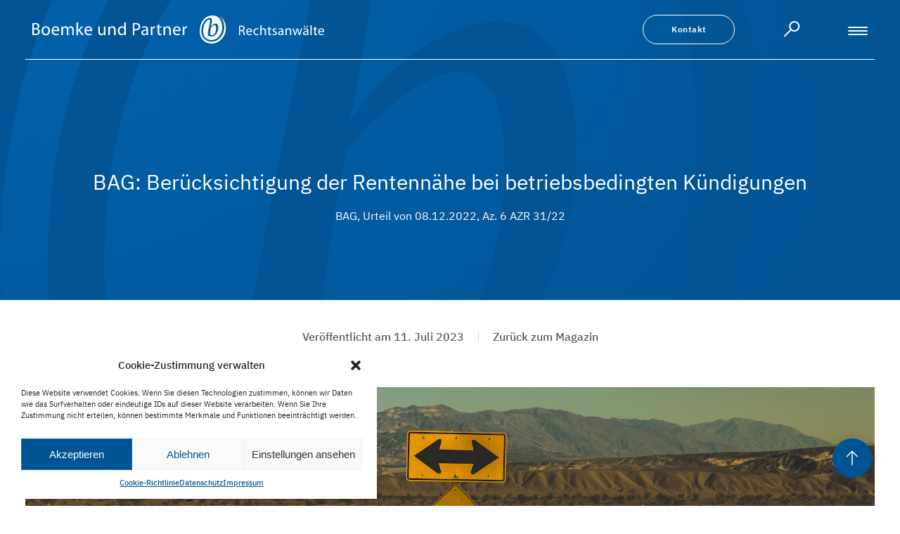

--- FILE ---
content_type: text/html; charset=UTF-8
request_url: https://boemke-partner.de/magazin/bag-rentennaehe-bei-betriebsbedingten-kuendigungen/
body_size: 16320
content:
<!doctype html><html lang="de"><head><meta charset="UTF-8"><meta name="viewport" content="width=device-width, initial-scale=1"><link rel="profile" href="http://gmpg.org/xfn/11"><meta name='robots' content='index, follow, max-image-preview:large, max-snippet:-1, max-video-preview:-1' /><link media="all" href="https://boemke-partner.de/wp-content/cache/autoptimize/css/autoptimize_b481566cbdb3e85fa48697957ef63047.css" rel="stylesheet"><title>BAG: Berücksichtigung der Rentennähe bei betriebsbedingten Kündigungen - Boemke und Partner Rechtsanwälte</title><meta name="description" content="Betriebliche Veränderungen oder finanzielle Krisen sorgen nicht selten dafür, dass der Abbau von Arbeitsplätzen für den Arbeitgeber unumgänglich wird. Der Ausspruch betriebsbedingter Kündigungen bringt jedoch einige Tücken mit sich." /><link rel="canonical" href="https://boemke-partner.de/magazin/bag-rentennaehe-bei-betriebsbedingten-kuendigungen/" /><meta property="og:locale" content="de_DE" /><meta property="og:type" content="article" /><meta property="og:title" content="BAG: Berücksichtigung der Rentennähe bei betriebsbedingten Kündigungen - Boemke und Partner Rechtsanwälte" /><meta property="og:description" content="Betriebliche Veränderungen oder finanzielle Krisen sorgen nicht selten dafür, dass der Abbau von Arbeitsplätzen für den Arbeitgeber unumgänglich wird. Der Ausspruch betriebsbedingter Kündigungen bringt jedoch einige Tücken mit sich." /><meta property="og:url" content="https://boemke-partner.de/magazin/bag-rentennaehe-bei-betriebsbedingten-kuendigungen/" /><meta property="og:site_name" content="Boemke und Partner Rechtsanwälte" /><meta property="article:modified_time" content="2023-07-11T14:40:41+00:00" /><meta name="twitter:card" content="summary_large_image" /><meta name="twitter:label1" content="Geschätzte Lesezeit" /><meta name="twitter:data1" content="4 Minuten" /> <script type="application/ld+json" class="yoast-schema-graph">{"@context":"https://schema.org","@graph":[{"@type":"WebPage","@id":"https://boemke-partner.de/magazin/bag-rentennaehe-bei-betriebsbedingten-kuendigungen/","url":"https://boemke-partner.de/magazin/bag-rentennaehe-bei-betriebsbedingten-kuendigungen/","name":"BAG: Berücksichtigung der Rentennähe bei betriebsbedingten Kündigungen - Boemke und Partner Rechtsanwälte","isPartOf":{"@id":"https://boemke-partner.de/#website"},"datePublished":"2023-07-11T14:01:52+00:00","dateModified":"2023-07-11T14:40:41+00:00","description":"Betriebliche Veränderungen oder finanzielle Krisen sorgen nicht selten dafür, dass der Abbau von Arbeitsplätzen für den Arbeitgeber unumgänglich wird. Der Ausspruch betriebsbedingter Kündigungen bringt jedoch einige Tücken mit sich.","breadcrumb":{"@id":"https://boemke-partner.de/magazin/bag-rentennaehe-bei-betriebsbedingten-kuendigungen/#breadcrumb"},"inLanguage":"de","potentialAction":[{"@type":"ReadAction","target":["https://boemke-partner.de/magazin/bag-rentennaehe-bei-betriebsbedingten-kuendigungen/"]}]},{"@type":"BreadcrumbList","@id":"https://boemke-partner.de/magazin/bag-rentennaehe-bei-betriebsbedingten-kuendigungen/#breadcrumb","itemListElement":[{"@type":"ListItem","position":1,"name":"Startseite","item":"https://boemke-partner.de/"},{"@type":"ListItem","position":2,"name":"BAG: Berücksichtigung der Rentennähe bei betriebsbedingten Kündigungen"}]},{"@type":"WebSite","@id":"https://boemke-partner.de/#website","url":"https://boemke-partner.de/","name":"Boemke und Partner Rechtsanwälte","description":"Gesundheitswesen &amp; Wirtschaft","publisher":{"@id":"https://boemke-partner.de/#organization"},"potentialAction":[{"@type":"SearchAction","target":{"@type":"EntryPoint","urlTemplate":"https://boemke-partner.de/?s={search_term_string}"},"query-input":"required name=search_term_string"}],"inLanguage":"de"},{"@type":"Organization","@id":"https://boemke-partner.de/#organization","name":"Boemke und Partner Rechtsanwälte mbB","url":"https://boemke-partner.de/","logo":{"@type":"ImageObject","inLanguage":"de","@id":"https://boemke-partner.de/#/schema/logo/image/","url":"https://boemke-partner.de/wp-content/uploads/2022/01/bp_512.jpg","contentUrl":"https://boemke-partner.de/wp-content/uploads/2022/01/bp_512.jpg","width":512,"height":512,"caption":"Boemke und Partner Rechtsanwälte mbB"},"image":{"@id":"https://boemke-partner.de/#/schema/logo/image/"},"sameAs":["https://www.linkedin.com/company/boemke-und-partner-rechtsanwaelte/","https://www.xing.com/pages/boemkeundpartnerrechtsanwaltembb"]}]}</script> <link rel="alternate" type="application/rss+xml" title="Boemke und Partner Rechtsanwälte &raquo; Feed" href="https://boemke-partner.de/feed/" /><link rel="alternate" type="application/rss+xml" title="Boemke und Partner Rechtsanwälte &raquo; Kommentar-Feed" href="https://boemke-partner.de/comments/feed/" /> <script type="text/javascript">window._wpemojiSettings = {"baseUrl":"https:\/\/s.w.org\/images\/core\/emoji\/14.0.0\/72x72\/","ext":".png","svgUrl":"https:\/\/s.w.org\/images\/core\/emoji\/14.0.0\/svg\/","svgExt":".svg","source":{"concatemoji":"https:\/\/boemke-partner.de\/wp-includes\/js\/wp-emoji-release.min.js?ver=6.2.8"}};
/*! This file is auto-generated */
!function(e,a,t){var n,r,o,i=a.createElement("canvas"),p=i.getContext&&i.getContext("2d");function s(e,t){p.clearRect(0,0,i.width,i.height),p.fillText(e,0,0);e=i.toDataURL();return p.clearRect(0,0,i.width,i.height),p.fillText(t,0,0),e===i.toDataURL()}function c(e){var t=a.createElement("script");t.src=e,t.defer=t.type="text/javascript",a.getElementsByTagName("head")[0].appendChild(t)}for(o=Array("flag","emoji"),t.supports={everything:!0,everythingExceptFlag:!0},r=0;r<o.length;r++)t.supports[o[r]]=function(e){if(p&&p.fillText)switch(p.textBaseline="top",p.font="600 32px Arial",e){case"flag":return s("\ud83c\udff3\ufe0f\u200d\u26a7\ufe0f","\ud83c\udff3\ufe0f\u200b\u26a7\ufe0f")?!1:!s("\ud83c\uddfa\ud83c\uddf3","\ud83c\uddfa\u200b\ud83c\uddf3")&&!s("\ud83c\udff4\udb40\udc67\udb40\udc62\udb40\udc65\udb40\udc6e\udb40\udc67\udb40\udc7f","\ud83c\udff4\u200b\udb40\udc67\u200b\udb40\udc62\u200b\udb40\udc65\u200b\udb40\udc6e\u200b\udb40\udc67\u200b\udb40\udc7f");case"emoji":return!s("\ud83e\udef1\ud83c\udffb\u200d\ud83e\udef2\ud83c\udfff","\ud83e\udef1\ud83c\udffb\u200b\ud83e\udef2\ud83c\udfff")}return!1}(o[r]),t.supports.everything=t.supports.everything&&t.supports[o[r]],"flag"!==o[r]&&(t.supports.everythingExceptFlag=t.supports.everythingExceptFlag&&t.supports[o[r]]);t.supports.everythingExceptFlag=t.supports.everythingExceptFlag&&!t.supports.flag,t.DOMReady=!1,t.readyCallback=function(){t.DOMReady=!0},t.supports.everything||(n=function(){t.readyCallback()},a.addEventListener?(a.addEventListener("DOMContentLoaded",n,!1),e.addEventListener("load",n,!1)):(e.attachEvent("onload",n),a.attachEvent("onreadystatechange",function(){"complete"===a.readyState&&t.readyCallback()})),(e=t.source||{}).concatemoji?c(e.concatemoji):e.wpemoji&&e.twemoji&&(c(e.twemoji),c(e.wpemoji)))}(window,document,window._wpemojiSettings);</script> <style type="text/css">img.wp-smiley,
img.emoji {
	display: inline !important;
	border: none !important;
	box-shadow: none !important;
	height: 1em !important;
	width: 1em !important;
	margin: 0 0.07em !important;
	vertical-align: -0.1em !important;
	background: none !important;
	padding: 0 !important;
}</style><style id='global-styles-inline-css' type='text/css'>body{--wp--preset--color--black: #000000;--wp--preset--color--cyan-bluish-gray: #abb8c3;--wp--preset--color--white: #ffffff;--wp--preset--color--pale-pink: #f78da7;--wp--preset--color--vivid-red: #cf2e2e;--wp--preset--color--luminous-vivid-orange: #ff6900;--wp--preset--color--luminous-vivid-amber: #fcb900;--wp--preset--color--light-green-cyan: #7bdcb5;--wp--preset--color--vivid-green-cyan: #00d084;--wp--preset--color--pale-cyan-blue: #8ed1fc;--wp--preset--color--vivid-cyan-blue: #0693e3;--wp--preset--color--vivid-purple: #9b51e0;--wp--preset--gradient--vivid-cyan-blue-to-vivid-purple: linear-gradient(135deg,rgba(6,147,227,1) 0%,rgb(155,81,224) 100%);--wp--preset--gradient--light-green-cyan-to-vivid-green-cyan: linear-gradient(135deg,rgb(122,220,180) 0%,rgb(0,208,130) 100%);--wp--preset--gradient--luminous-vivid-amber-to-luminous-vivid-orange: linear-gradient(135deg,rgba(252,185,0,1) 0%,rgba(255,105,0,1) 100%);--wp--preset--gradient--luminous-vivid-orange-to-vivid-red: linear-gradient(135deg,rgba(255,105,0,1) 0%,rgb(207,46,46) 100%);--wp--preset--gradient--very-light-gray-to-cyan-bluish-gray: linear-gradient(135deg,rgb(238,238,238) 0%,rgb(169,184,195) 100%);--wp--preset--gradient--cool-to-warm-spectrum: linear-gradient(135deg,rgb(74,234,220) 0%,rgb(151,120,209) 20%,rgb(207,42,186) 40%,rgb(238,44,130) 60%,rgb(251,105,98) 80%,rgb(254,248,76) 100%);--wp--preset--gradient--blush-light-purple: linear-gradient(135deg,rgb(255,206,236) 0%,rgb(152,150,240) 100%);--wp--preset--gradient--blush-bordeaux: linear-gradient(135deg,rgb(254,205,165) 0%,rgb(254,45,45) 50%,rgb(107,0,62) 100%);--wp--preset--gradient--luminous-dusk: linear-gradient(135deg,rgb(255,203,112) 0%,rgb(199,81,192) 50%,rgb(65,88,208) 100%);--wp--preset--gradient--pale-ocean: linear-gradient(135deg,rgb(255,245,203) 0%,rgb(182,227,212) 50%,rgb(51,167,181) 100%);--wp--preset--gradient--electric-grass: linear-gradient(135deg,rgb(202,248,128) 0%,rgb(113,206,126) 100%);--wp--preset--gradient--midnight: linear-gradient(135deg,rgb(2,3,129) 0%,rgb(40,116,252) 100%);--wp--preset--duotone--dark-grayscale: url('#wp-duotone-dark-grayscale');--wp--preset--duotone--grayscale: url('#wp-duotone-grayscale');--wp--preset--duotone--purple-yellow: url('#wp-duotone-purple-yellow');--wp--preset--duotone--blue-red: url('#wp-duotone-blue-red');--wp--preset--duotone--midnight: url('#wp-duotone-midnight');--wp--preset--duotone--magenta-yellow: url('#wp-duotone-magenta-yellow');--wp--preset--duotone--purple-green: url('#wp-duotone-purple-green');--wp--preset--duotone--blue-orange: url('#wp-duotone-blue-orange');--wp--preset--font-size--small: 13px;--wp--preset--font-size--medium: 20px;--wp--preset--font-size--large: 36px;--wp--preset--font-size--x-large: 42px;--wp--preset--spacing--20: 0.44rem;--wp--preset--spacing--30: 0.67rem;--wp--preset--spacing--40: 1rem;--wp--preset--spacing--50: 1.5rem;--wp--preset--spacing--60: 2.25rem;--wp--preset--spacing--70: 3.38rem;--wp--preset--spacing--80: 5.06rem;--wp--preset--shadow--natural: 6px 6px 9px rgba(0, 0, 0, 0.2);--wp--preset--shadow--deep: 12px 12px 50px rgba(0, 0, 0, 0.4);--wp--preset--shadow--sharp: 6px 6px 0px rgba(0, 0, 0, 0.2);--wp--preset--shadow--outlined: 6px 6px 0px -3px rgba(255, 255, 255, 1), 6px 6px rgba(0, 0, 0, 1);--wp--preset--shadow--crisp: 6px 6px 0px rgba(0, 0, 0, 1);}:where(.is-layout-flex){gap: 0.5em;}body .is-layout-flow > .alignleft{float: left;margin-inline-start: 0;margin-inline-end: 2em;}body .is-layout-flow > .alignright{float: right;margin-inline-start: 2em;margin-inline-end: 0;}body .is-layout-flow > .aligncenter{margin-left: auto !important;margin-right: auto !important;}body .is-layout-constrained > .alignleft{float: left;margin-inline-start: 0;margin-inline-end: 2em;}body .is-layout-constrained > .alignright{float: right;margin-inline-start: 2em;margin-inline-end: 0;}body .is-layout-constrained > .aligncenter{margin-left: auto !important;margin-right: auto !important;}body .is-layout-constrained > :where(:not(.alignleft):not(.alignright):not(.alignfull)){max-width: var(--wp--style--global--content-size);margin-left: auto !important;margin-right: auto !important;}body .is-layout-constrained > .alignwide{max-width: var(--wp--style--global--wide-size);}body .is-layout-flex{display: flex;}body .is-layout-flex{flex-wrap: wrap;align-items: center;}body .is-layout-flex > *{margin: 0;}:where(.wp-block-columns.is-layout-flex){gap: 2em;}.has-black-color{color: var(--wp--preset--color--black) !important;}.has-cyan-bluish-gray-color{color: var(--wp--preset--color--cyan-bluish-gray) !important;}.has-white-color{color: var(--wp--preset--color--white) !important;}.has-pale-pink-color{color: var(--wp--preset--color--pale-pink) !important;}.has-vivid-red-color{color: var(--wp--preset--color--vivid-red) !important;}.has-luminous-vivid-orange-color{color: var(--wp--preset--color--luminous-vivid-orange) !important;}.has-luminous-vivid-amber-color{color: var(--wp--preset--color--luminous-vivid-amber) !important;}.has-light-green-cyan-color{color: var(--wp--preset--color--light-green-cyan) !important;}.has-vivid-green-cyan-color{color: var(--wp--preset--color--vivid-green-cyan) !important;}.has-pale-cyan-blue-color{color: var(--wp--preset--color--pale-cyan-blue) !important;}.has-vivid-cyan-blue-color{color: var(--wp--preset--color--vivid-cyan-blue) !important;}.has-vivid-purple-color{color: var(--wp--preset--color--vivid-purple) !important;}.has-black-background-color{background-color: var(--wp--preset--color--black) !important;}.has-cyan-bluish-gray-background-color{background-color: var(--wp--preset--color--cyan-bluish-gray) !important;}.has-white-background-color{background-color: var(--wp--preset--color--white) !important;}.has-pale-pink-background-color{background-color: var(--wp--preset--color--pale-pink) !important;}.has-vivid-red-background-color{background-color: var(--wp--preset--color--vivid-red) !important;}.has-luminous-vivid-orange-background-color{background-color: var(--wp--preset--color--luminous-vivid-orange) !important;}.has-luminous-vivid-amber-background-color{background-color: var(--wp--preset--color--luminous-vivid-amber) !important;}.has-light-green-cyan-background-color{background-color: var(--wp--preset--color--light-green-cyan) !important;}.has-vivid-green-cyan-background-color{background-color: var(--wp--preset--color--vivid-green-cyan) !important;}.has-pale-cyan-blue-background-color{background-color: var(--wp--preset--color--pale-cyan-blue) !important;}.has-vivid-cyan-blue-background-color{background-color: var(--wp--preset--color--vivid-cyan-blue) !important;}.has-vivid-purple-background-color{background-color: var(--wp--preset--color--vivid-purple) !important;}.has-black-border-color{border-color: var(--wp--preset--color--black) !important;}.has-cyan-bluish-gray-border-color{border-color: var(--wp--preset--color--cyan-bluish-gray) !important;}.has-white-border-color{border-color: var(--wp--preset--color--white) !important;}.has-pale-pink-border-color{border-color: var(--wp--preset--color--pale-pink) !important;}.has-vivid-red-border-color{border-color: var(--wp--preset--color--vivid-red) !important;}.has-luminous-vivid-orange-border-color{border-color: var(--wp--preset--color--luminous-vivid-orange) !important;}.has-luminous-vivid-amber-border-color{border-color: var(--wp--preset--color--luminous-vivid-amber) !important;}.has-light-green-cyan-border-color{border-color: var(--wp--preset--color--light-green-cyan) !important;}.has-vivid-green-cyan-border-color{border-color: var(--wp--preset--color--vivid-green-cyan) !important;}.has-pale-cyan-blue-border-color{border-color: var(--wp--preset--color--pale-cyan-blue) !important;}.has-vivid-cyan-blue-border-color{border-color: var(--wp--preset--color--vivid-cyan-blue) !important;}.has-vivid-purple-border-color{border-color: var(--wp--preset--color--vivid-purple) !important;}.has-vivid-cyan-blue-to-vivid-purple-gradient-background{background: var(--wp--preset--gradient--vivid-cyan-blue-to-vivid-purple) !important;}.has-light-green-cyan-to-vivid-green-cyan-gradient-background{background: var(--wp--preset--gradient--light-green-cyan-to-vivid-green-cyan) !important;}.has-luminous-vivid-amber-to-luminous-vivid-orange-gradient-background{background: var(--wp--preset--gradient--luminous-vivid-amber-to-luminous-vivid-orange) !important;}.has-luminous-vivid-orange-to-vivid-red-gradient-background{background: var(--wp--preset--gradient--luminous-vivid-orange-to-vivid-red) !important;}.has-very-light-gray-to-cyan-bluish-gray-gradient-background{background: var(--wp--preset--gradient--very-light-gray-to-cyan-bluish-gray) !important;}.has-cool-to-warm-spectrum-gradient-background{background: var(--wp--preset--gradient--cool-to-warm-spectrum) !important;}.has-blush-light-purple-gradient-background{background: var(--wp--preset--gradient--blush-light-purple) !important;}.has-blush-bordeaux-gradient-background{background: var(--wp--preset--gradient--blush-bordeaux) !important;}.has-luminous-dusk-gradient-background{background: var(--wp--preset--gradient--luminous-dusk) !important;}.has-pale-ocean-gradient-background{background: var(--wp--preset--gradient--pale-ocean) !important;}.has-electric-grass-gradient-background{background: var(--wp--preset--gradient--electric-grass) !important;}.has-midnight-gradient-background{background: var(--wp--preset--gradient--midnight) !important;}.has-small-font-size{font-size: var(--wp--preset--font-size--small) !important;}.has-medium-font-size{font-size: var(--wp--preset--font-size--medium) !important;}.has-large-font-size{font-size: var(--wp--preset--font-size--large) !important;}.has-x-large-font-size{font-size: var(--wp--preset--font-size--x-large) !important;}
.wp-block-navigation a:where(:not(.wp-element-button)){color: inherit;}
:where(.wp-block-columns.is-layout-flex){gap: 2em;}
.wp-block-pullquote{font-size: 1.5em;line-height: 1.6;}</style><style id='elementor-frontend-inline-css' type='text/css'>.elementor-5409 .elementor-element.elementor-element-cd8171e:not(.elementor-motion-effects-element-type-background) > .elementor-column-wrap, .elementor-5409 .elementor-element.elementor-element-cd8171e > .elementor-column-wrap > .elementor-motion-effects-container > .elementor-motion-effects-layer{background-image:url("https://boemke-partner.de/wp-content/uploads/pablo-garcia-saldana-lPQIndZz8Mo-unsplash.jpg");}</style><link rel='stylesheet' id='elementor-post-2257-css' href='https://boemke-partner.de/wp-content/cache/autoptimize/css/autoptimize_single_cb2b43c8be5cc85d72e79d94509b8ab8.css?ver=1681312296' type='text/css' media='all' /><link rel='stylesheet' id='elementor-post-179-css' href='https://boemke-partner.de/wp-content/cache/autoptimize/css/autoptimize_single_29cb9268c33ac06186c0c294c75e748e.css?ver=1681312297' type='text/css' media='all' /><link rel='stylesheet' id='elementor-post-35-css' href='https://boemke-partner.de/wp-content/cache/autoptimize/css/autoptimize_single_904fed3bd837202ea1ce570b6f736d3c.css?ver=1681312297' type='text/css' media='all' /><link rel='stylesheet' id='elementor-post-5409-css' href='https://boemke-partner.de/wp-content/cache/autoptimize/css/autoptimize_single_4e8937b31b171bf5f6bd4c299c0bcb1b.css?ver=1689084969' type='text/css' media='all' /><link rel='stylesheet' id='eci-icon-fonts-css' href='https://boemke-partner.de/wp-content/cache/autoptimize/css/autoptimize_single_28a1bf613edb7701d4f96a4b0a8d6432.css?ver=1653387294' type='text/css' media='all' /><link rel='stylesheet' id='google-fonts-1-css' href='https://fonts.googleapis.com/css?family=Roboto%3A100%2C100italic%2C200%2C200italic%2C300%2C300italic%2C400%2C400italic%2C500%2C500italic%2C600%2C600italic%2C700%2C700italic%2C800%2C800italic%2C900%2C900italic%7CRoboto+Slab%3A100%2C100italic%2C200%2C200italic%2C300%2C300italic%2C400%2C400italic%2C500%2C500italic%2C600%2C600italic%2C700%2C700italic%2C800%2C800italic%2C900%2C900italic&#038;display=auto&#038;ver=6.2.8' type='text/css' media='all' /><link rel="preconnect" href="https://fonts.gstatic.com/" crossorigin><script type='text/javascript' src='https://boemke-partner.de/wp-includes/js/jquery/jquery.min.js?ver=3.6.4' id='jquery-core-js'></script> <script type='text/javascript' src='https://boemke-partner.de/wp-includes/js/dist/vendor/wp-polyfill-inert.min.js?ver=3.1.2' id='wp-polyfill-inert-js'></script> <script type='text/javascript' src='https://boemke-partner.de/wp-includes/js/dist/vendor/regenerator-runtime.min.js?ver=0.13.11' id='regenerator-runtime-js'></script> <script type='text/javascript' src='https://boemke-partner.de/wp-includes/js/dist/vendor/wp-polyfill.min.js?ver=3.15.0' id='wp-polyfill-js'></script> <link rel="https://api.w.org/" href="https://boemke-partner.de/wp-json/" /><link rel="EditURI" type="application/rsd+xml" title="RSD" href="https://boemke-partner.de/xmlrpc.php?rsd" /><link rel="wlwmanifest" type="application/wlwmanifest+xml" href="https://boemke-partner.de/wp-includes/wlwmanifest.xml" /><meta name="generator" content="WordPress 6.2.8" /><link rel='shortlink' href='https://boemke-partner.de/?p=5539' /><link rel="alternate" type="application/json+oembed" href="https://boemke-partner.de/wp-json/oembed/1.0/embed?url=https%3A%2F%2Fboemke-partner.de%2Fmagazin%2Fbag-rentennaehe-bei-betriebsbedingten-kuendigungen%2F" /><link rel="alternate" type="text/xml+oembed" href="https://boemke-partner.de/wp-json/oembed/1.0/embed?url=https%3A%2F%2Fboemke-partner.de%2Fmagazin%2Fbag-rentennaehe-bei-betriebsbedingten-kuendigungen%2F&#038;format=xml" /><style>.cmplz-hidden {
					display: none !important;
				}</style><meta name="generator" content="Elementor 3.12.1; features: a11y_improvements, additional_custom_breakpoints; settings: css_print_method-external, google_font-enabled, font_display-auto"><link rel="icon" href="https://boemke-partner.de/wp-content/uploads/2022/01/cropped-icon_512-32x32.png" sizes="32x32" /><link rel="icon" href="https://boemke-partner.de/wp-content/uploads/2022/01/cropped-icon_512-192x192.png" sizes="192x192" /><link rel="apple-touch-icon" href="https://boemke-partner.de/wp-content/uploads/2022/01/cropped-icon_512-180x180.png" /><meta name="msapplication-TileImage" content="https://boemke-partner.de/wp-content/uploads/2022/01/cropped-icon_512-270x270.png" /> <noscript><style id="rocket-lazyload-nojs-css">.rll-youtube-player, [data-lazy-src]{display:none !important;}</style></noscript></head><body data-cmplz=1 class="magazin-template-default single single-magazin postid-5539 elementor-default elementor-kit-2257 elementor-page-5409"><div data-elementor-type="header" data-elementor-id="179" class="elementor elementor-179 elementor-location-header"><div class="elementor-section-wrap"><section class="elementor-section elementor-top-section elementor-element elementor-element-28a337c header elementor-section-boxed elementor-section-height-default elementor-section-height-default" data-id="28a337c" data-element_type="section"><div class="elementor-container elementor-column-gap-default"><div class="elementor-row"><div class="elementor-column elementor-col-100 elementor-top-column elementor-element elementor-element-268ec3b" data-id="268ec3b" data-element_type="column"><div class="elementor-column-wrap elementor-element-populated"><div class="elementor-widget-wrap"><div class="elementor-element elementor-element-a44d1b4 header-logo elementor-widget elementor-widget-ee-inline-svg" data-id="a44d1b4" data-element_type="widget" data-settings="{&quot;svg&quot;:{&quot;url&quot;:&quot;https:\/\/boemke-partner.de\/wp-content\/uploads\/2019\/09\/boemke-partner-logo.svg&quot;,&quot;id&quot;:82,&quot;size&quot;:&quot;&quot;},&quot;link&quot;:{&quot;url&quot;:&quot;https:\/\/boemke-partner.de&quot;,&quot;is_external&quot;:&quot;&quot;,&quot;nofollow&quot;:&quot;&quot;,&quot;custom_attributes&quot;:&quot;&quot;}}" data-widget_type="ee-inline-svg.default"><div class="elementor-widget-container"><div class="ee-inline-svg-wrapper"> <a class="ee-inline-svg" data-url="https://boemke-partner.de/wp-content/uploads/2019/09/boemke-partner-logo.svg" href="https://boemke-partner.de"></a></div></div></div><div class="elementor-element elementor-element-20af936 secondary-button-white elementor-widget elementor-widget-button" data-id="20af936" data-element_type="widget" data-widget_type="button.default"><div class="elementor-widget-container"><div class="elementor-button-wrapper"> <a href="https://boemke-partner.de/kontakt/" class="elementor-button-link elementor-button elementor-size-sm" role="button"> <span class="elementor-button-content-wrapper"> <span class="elementor-button-text">Kontakt</span> </span> </a></div></div></div><div class="elementor-element elementor-element-917504f searchbar elementor-widget elementor-widget-ee-inline-svg" data-id="917504f" data-element_type="widget" data-settings="{&quot;svg&quot;:{&quot;url&quot;:&quot;https:\/\/boemke-partner.de\/wp-content\/uploads\/2019\/09\/search.svg&quot;,&quot;id&quot;:622,&quot;size&quot;:&quot;&quot;},&quot;link&quot;:{&quot;url&quot;:&quot;&quot;,&quot;is_external&quot;:&quot;&quot;,&quot;nofollow&quot;:&quot;&quot;,&quot;custom_attributes&quot;:&quot;&quot;}}" data-widget_type="ee-inline-svg.default"><div class="elementor-widget-container"><div class="ee-inline-svg-wrapper"><div class="ee-inline-svg" data-url="https://boemke-partner.de/wp-content/uploads/2019/09/search.svg"></div></div></div></div><div class="elementor-element elementor-element-b0a87c6 offcanvas-navigation animated-slow elementor-invisible elementor-widget elementor-widget-ee-offcanvas" data-id="b0a87c6" data-element_type="widget" data-settings="{&quot;scroll_fix&quot;:&quot;margin&quot;,&quot;_animation&quot;:&quot;fadeIn&quot;,&quot;_animation_delay&quot;:100,&quot;motion_fx_motion_fx_scrolling&quot;:&quot;yes&quot;,&quot;position&quot;:&quot;top&quot;,&quot;animation&quot;:&quot;reveal&quot;,&quot;trigger_source&quot;:&quot;burger&quot;,&quot;motion_fx_devices&quot;:[&quot;desktop&quot;,&quot;tablet&quot;,&quot;mobile&quot;]}" data-widget_type="ee-offcanvas.classic"><div class="elementor-widget-container"><div class="ee-button-wrapper ee-offcanvas-position--inline"><div class="ee-button ee-hamburger ee-hamburger-- ee-offcanvas__trigger ee-offcanvas__trigger--inline" id="slidebar-trigger_b0a87c6" data-slidebar-id="b0a87c6" aria-label="Menu" aria-controls="navigation"> <span class="ee-button-content-wrapper"> </span></div></div><div class="ee-offcanvas__content ee-offcanvas__content-b0a87c6"><div class="ee-offcanvas__header ee-offcanvas__header-close--right ee-offcanvas__header--hide-title"><div class="ee-offcanvas__header__title"></div><div class="ee-offcanvas__header__close"><i class="eicon-close"></i></div></div><div class="ee-offcanvas__content__item elementor-repeater-item-f43b16a"><div class="elementor-template"><div data-elementor-type="section" data-elementor-id="200" class="elementor elementor-200 elementor-location-header"><div class="elementor-section-wrap"><section class="elementor-section elementor-top-section elementor-element elementor-element-636dfcf elementor-section-boxed elementor-section-height-default elementor-section-height-default" data-id="636dfcf" data-element_type="section"><div class="elementor-container elementor-column-gap-default"><div class="elementor-row"><div class="elementor-column elementor-col-25 elementor-top-column elementor-element elementor-element-be3d893 elementor-hidden-desktop elementor-hidden-tablet" data-id="be3d893" data-element_type="column"><div class="elementor-column-wrap elementor-element-populated"><div class="elementor-widget-wrap"><div class="elementor-element elementor-element-0e1579b searchbar-offcanvas-mobile elementor-search-form--skin-classic elementor-search-form--button-type-icon elementor-search-form--icon-search elementor-widget elementor-widget-search-form" data-id="0e1579b" data-element_type="widget" data-settings="{&quot;skin&quot;:&quot;classic&quot;}" data-widget_type="search-form.default"><div class="elementor-widget-container"><form class="elementor-search-form" role="search" action="https://boemke-partner.de" method="get"><div class="elementor-search-form__container"> <input placeholder="Suche..." class="elementor-search-form__input" type="search" name="s" title="Suche" value=""> <button class="elementor-search-form__submit" type="submit" title="Suche" aria-label="Suche"> <i aria-hidden="true" class="fas fa-search"></i> <span class="elementor-screen-only">Suche</span> </button></div></form></div></div><div class="elementor-element elementor-element-891d673 mobile-contact-button secondary-button-white elementor-widget elementor-widget-button" data-id="891d673" data-element_type="widget" data-widget_type="button.default"><div class="elementor-widget-container"><div class="elementor-button-wrapper"> <a href="https://boemke-partner.de/kontakt/" class="elementor-button-link elementor-button elementor-size-sm" role="button"> <span class="elementor-button-content-wrapper"> <span class="elementor-button-text">Kontakt</span> </span> </a></div></div></div></div></div></div><div class="elementor-column elementor-col-25 elementor-top-column elementor-element elementor-element-c7333ef" data-id="c7333ef" data-element_type="column"><div class="elementor-column-wrap elementor-element-populated"><div class="elementor-widget-wrap"><div class="elementor-element elementor-element-a779d71 elementor-widget elementor-widget-heading" data-id="a779d71" data-element_type="widget" data-widget_type="heading.default"><div class="elementor-widget-container"><h4 class="elementor-heading-title elementor-size-default">Rechtsgebiete</h4></div></div><div class="elementor-element elementor-element-1419896 elementor-widget elementor-widget-wp-widget-nav_menu" data-id="1419896" data-element_type="widget" data-widget_type="wp-widget-nav_menu.default"><div class="elementor-widget-container"><div class="menu-headermenu1-container"><ul id="menu-headermenu1" class="menu"><li id="menu-item-629" class="menu-item menu-item-type-post_type menu-item-object-rechtsgebiet menu-item-629"><a href="https://boemke-partner.de/rechtsgebiet/arbeitsrecht/">Arbeitsrecht</a></li><li id="menu-item-627" class="menu-item menu-item-type-post_type menu-item-object-rechtsgebiet menu-item-627"><a href="https://boemke-partner.de/rechtsgebiet/medizinrecht/">Medizinrecht</a></li><li id="menu-item-628" class="menu-item menu-item-type-post_type menu-item-object-rechtsgebiet menu-item-628"><a href="https://boemke-partner.de/rechtsgebiet/strafrecht/">Strafrecht</a></li><li id="menu-item-626" class="menu-item menu-item-type-post_type menu-item-object-rechtsgebiet menu-item-626"><a href="https://boemke-partner.de/rechtsgebiet/handels-und-gesellschaftsrecht/">Handels- und Gesellschaftsrecht</a></li></ul></div></div></div></div></div></div><div class="elementor-column elementor-col-25 elementor-top-column elementor-element elementor-element-00dd4dd" data-id="00dd4dd" data-element_type="column"><div class="elementor-column-wrap elementor-element-populated"><div class="elementor-widget-wrap"><div class="elementor-element elementor-element-5a278fa elementor-widget elementor-widget-heading" data-id="5a278fa" data-element_type="widget" data-widget_type="heading.default"><div class="elementor-widget-container"><h4 class="elementor-heading-title elementor-size-default">Über uns</h4></div></div><div class="elementor-element elementor-element-2d5518f elementor-widget elementor-widget-wp-widget-nav_menu" data-id="2d5518f" data-element_type="widget" data-widget_type="wp-widget-nav_menu.default"><div class="elementor-widget-container"><div class="menu-headermenu2-container"><ul id="menu-headermenu2" class="menu"><li id="menu-item-209" class="menu-item menu-item-type-post_type menu-item-object-page menu-item-209"><a href="https://boemke-partner.de/kanzlei/">Kanzlei</a></li><li id="menu-item-4507" class="menu-item menu-item-type-custom menu-item-object-custom menu-item-4507"><a href="http://boemke-partner.de/karriere">Karriere</a></li><li id="menu-item-208" class="menu-item menu-item-type-post_type menu-item-object-page menu-item-208"><a href="https://boemke-partner.de/engagement/">Engagement</a></li></ul></div></div></div></div></div></div><div class="elementor-column elementor-col-25 elementor-top-column elementor-element elementor-element-d36fa4b" data-id="d36fa4b" data-element_type="column"><div class="elementor-column-wrap elementor-element-populated"><div class="elementor-widget-wrap"><div class="elementor-element elementor-element-4ecf856 elementor-widget elementor-widget-heading" data-id="4ecf856" data-element_type="widget" data-widget_type="heading.default"><div class="elementor-widget-container"><h4 class="elementor-heading-title elementor-size-default">Neuigkeiten</h4></div></div><div class="elementor-element elementor-element-bd9eca1 elementor-widget elementor-widget-wp-widget-nav_menu" data-id="bd9eca1" data-element_type="widget" data-widget_type="wp-widget-nav_menu.default"><div class="elementor-widget-container"><div class="menu-headermenu3-container"><ul id="menu-headermenu3" class="menu"><li id="menu-item-5405" class="menu-item menu-item-type-post_type menu-item-object-page menu-item-5405"><a href="https://boemke-partner.de/magazin/">Magazin</a></li><li id="menu-item-211" class="menu-item menu-item-type-post_type menu-item-object-page menu-item-211"><a href="https://boemke-partner.de/veranstaltungen/">Veranstaltungen</a></li><li id="menu-item-213" class="menu-item menu-item-type-post_type menu-item-object-page menu-item-213"><a href="https://boemke-partner.de/veroeffentlichungen/">Veröffentlichungen</a></li><li id="menu-item-212" class="menu-item menu-item-type-post_type menu-item-object-page menu-item-212"><a href="https://boemke-partner.de/newsletter/">Newsletter</a></li></ul></div></div></div></div></div></div></div></div></section></div></div></div></div></div></div></div><div class="elementor-element elementor-element-ad8a369 offcanvas-navigation animated-slow elementor-invisible elementor-widget elementor-widget-ee-offcanvas" data-id="ad8a369" data-element_type="widget" data-settings="{&quot;scroll_fix&quot;:&quot;margin&quot;,&quot;_animation&quot;:&quot;fadeIn&quot;,&quot;_animation_delay&quot;:100,&quot;motion_fx_motion_fx_scrolling&quot;:&quot;yes&quot;,&quot;position&quot;:&quot;top&quot;,&quot;animation&quot;:&quot;reveal&quot;,&quot;trigger_source&quot;:&quot;burger&quot;,&quot;motion_fx_devices&quot;:[&quot;desktop&quot;,&quot;tablet&quot;,&quot;mobile&quot;]}" data-widget_type="ee-offcanvas.classic"><div class="elementor-widget-container"><div class="ee-button-wrapper ee-offcanvas-position--inline"><div class="ee-button ee-hamburger ee-hamburger-- ee-offcanvas__trigger ee-offcanvas__trigger--inline" id="slidebar-trigger_ad8a369" data-slidebar-id="ad8a369" aria-label="Menu" aria-controls="navigation"> <span class="ee-button-content-wrapper"> <span class="ee-button-icon ee-icon--right ee-hamburger-box"> <span class="ee-hamburger-inner"></span> </span> </span></div></div><div class="ee-offcanvas__content ee-offcanvas__content-ad8a369"><div class="ee-offcanvas__header ee-offcanvas__header-close--right ee-offcanvas__header--hide-title"><div class="ee-offcanvas__header__title"></div><div class="ee-offcanvas__header__close"><i class="eicon-close"></i></div></div><div class="ee-offcanvas__content__item elementor-repeater-item-f43b16a"><div class="elementor-template"><div data-elementor-type="section" data-elementor-id="200" class="elementor elementor-200 elementor-location-header"><div class="elementor-section-wrap"><section class="elementor-section elementor-top-section elementor-element elementor-element-636dfcf elementor-section-boxed elementor-section-height-default elementor-section-height-default" data-id="636dfcf" data-element_type="section"><div class="elementor-container elementor-column-gap-default"><div class="elementor-row"><div class="elementor-column elementor-col-25 elementor-top-column elementor-element elementor-element-be3d893 elementor-hidden-desktop elementor-hidden-tablet" data-id="be3d893" data-element_type="column"><div class="elementor-column-wrap elementor-element-populated"><div class="elementor-widget-wrap"><div class="elementor-element elementor-element-0e1579b searchbar-offcanvas-mobile elementor-search-form--skin-classic elementor-search-form--button-type-icon elementor-search-form--icon-search elementor-widget elementor-widget-search-form" data-id="0e1579b" data-element_type="widget" data-settings="{&quot;skin&quot;:&quot;classic&quot;}" data-widget_type="search-form.default"><div class="elementor-widget-container"><form class="elementor-search-form" role="search" action="https://boemke-partner.de" method="get"><div class="elementor-search-form__container"> <input placeholder="Suche..." class="elementor-search-form__input" type="search" name="s" title="Suche" value=""> <button class="elementor-search-form__submit" type="submit" title="Suche" aria-label="Suche"> <i aria-hidden="true" class="fas fa-search"></i> <span class="elementor-screen-only">Suche</span> </button></div></form></div></div><div class="elementor-element elementor-element-891d673 mobile-contact-button secondary-button-white elementor-widget elementor-widget-button" data-id="891d673" data-element_type="widget" data-widget_type="button.default"><div class="elementor-widget-container"><div class="elementor-button-wrapper"> <a href="https://boemke-partner.de/kontakt/" class="elementor-button-link elementor-button elementor-size-sm" role="button"> <span class="elementor-button-content-wrapper"> <span class="elementor-button-text">Kontakt</span> </span> </a></div></div></div></div></div></div><div class="elementor-column elementor-col-25 elementor-top-column elementor-element elementor-element-c7333ef" data-id="c7333ef" data-element_type="column"><div class="elementor-column-wrap elementor-element-populated"><div class="elementor-widget-wrap"><div class="elementor-element elementor-element-a779d71 elementor-widget elementor-widget-heading" data-id="a779d71" data-element_type="widget" data-widget_type="heading.default"><div class="elementor-widget-container"><h4 class="elementor-heading-title elementor-size-default">Rechtsgebiete</h4></div></div><div class="elementor-element elementor-element-1419896 elementor-widget elementor-widget-wp-widget-nav_menu" data-id="1419896" data-element_type="widget" data-widget_type="wp-widget-nav_menu.default"><div class="elementor-widget-container"><div class="menu-headermenu1-container"><ul id="menu-headermenu1-1" class="menu"><li class="menu-item menu-item-type-post_type menu-item-object-rechtsgebiet menu-item-629"><a href="https://boemke-partner.de/rechtsgebiet/arbeitsrecht/">Arbeitsrecht</a></li><li class="menu-item menu-item-type-post_type menu-item-object-rechtsgebiet menu-item-627"><a href="https://boemke-partner.de/rechtsgebiet/medizinrecht/">Medizinrecht</a></li><li class="menu-item menu-item-type-post_type menu-item-object-rechtsgebiet menu-item-628"><a href="https://boemke-partner.de/rechtsgebiet/strafrecht/">Strafrecht</a></li><li class="menu-item menu-item-type-post_type menu-item-object-rechtsgebiet menu-item-626"><a href="https://boemke-partner.de/rechtsgebiet/handels-und-gesellschaftsrecht/">Handels- und Gesellschaftsrecht</a></li></ul></div></div></div></div></div></div><div class="elementor-column elementor-col-25 elementor-top-column elementor-element elementor-element-00dd4dd" data-id="00dd4dd" data-element_type="column"><div class="elementor-column-wrap elementor-element-populated"><div class="elementor-widget-wrap"><div class="elementor-element elementor-element-5a278fa elementor-widget elementor-widget-heading" data-id="5a278fa" data-element_type="widget" data-widget_type="heading.default"><div class="elementor-widget-container"><h4 class="elementor-heading-title elementor-size-default">Über uns</h4></div></div><div class="elementor-element elementor-element-2d5518f elementor-widget elementor-widget-wp-widget-nav_menu" data-id="2d5518f" data-element_type="widget" data-widget_type="wp-widget-nav_menu.default"><div class="elementor-widget-container"><div class="menu-headermenu2-container"><ul id="menu-headermenu2-1" class="menu"><li class="menu-item menu-item-type-post_type menu-item-object-page menu-item-209"><a href="https://boemke-partner.de/kanzlei/">Kanzlei</a></li><li class="menu-item menu-item-type-custom menu-item-object-custom menu-item-4507"><a href="http://boemke-partner.de/karriere">Karriere</a></li><li class="menu-item menu-item-type-post_type menu-item-object-page menu-item-208"><a href="https://boemke-partner.de/engagement/">Engagement</a></li></ul></div></div></div></div></div></div><div class="elementor-column elementor-col-25 elementor-top-column elementor-element elementor-element-d36fa4b" data-id="d36fa4b" data-element_type="column"><div class="elementor-column-wrap elementor-element-populated"><div class="elementor-widget-wrap"><div class="elementor-element elementor-element-4ecf856 elementor-widget elementor-widget-heading" data-id="4ecf856" data-element_type="widget" data-widget_type="heading.default"><div class="elementor-widget-container"><h4 class="elementor-heading-title elementor-size-default">Neuigkeiten</h4></div></div><div class="elementor-element elementor-element-bd9eca1 elementor-widget elementor-widget-wp-widget-nav_menu" data-id="bd9eca1" data-element_type="widget" data-widget_type="wp-widget-nav_menu.default"><div class="elementor-widget-container"><div class="menu-headermenu3-container"><ul id="menu-headermenu3-1" class="menu"><li class="menu-item menu-item-type-post_type menu-item-object-page menu-item-5405"><a href="https://boemke-partner.de/magazin/">Magazin</a></li><li class="menu-item menu-item-type-post_type menu-item-object-page menu-item-211"><a href="https://boemke-partner.de/veranstaltungen/">Veranstaltungen</a></li><li class="menu-item menu-item-type-post_type menu-item-object-page menu-item-213"><a href="https://boemke-partner.de/veroeffentlichungen/">Veröffentlichungen</a></li><li class="menu-item menu-item-type-post_type menu-item-object-page menu-item-212"><a href="https://boemke-partner.de/newsletter/">Newsletter</a></li></ul></div></div></div></div></div></div></div></div></section></div></div></div></div></div></div></div></div></div></div></div></div></section><section class="elementor-section elementor-top-section elementor-element elementor-element-146a5be searchbar-offcanvas elementor-section-boxed elementor-section-height-default elementor-section-height-default" data-id="146a5be" data-element_type="section"><div class="elementor-container elementor-column-gap-default"><div class="elementor-row"><div class="elementor-column elementor-col-50 elementor-top-column elementor-element elementor-element-92a7208" data-id="92a7208" data-element_type="column"><div class="elementor-column-wrap elementor-element-populated"><div class="elementor-widget-wrap"><div class="elementor-element elementor-element-748a4ee offcanvas-searchbar-logo elementor-widget elementor-widget-ee-inline-svg" data-id="748a4ee" data-element_type="widget" data-settings="{&quot;svg&quot;:{&quot;url&quot;:&quot;https:\/\/boemke-partner.de\/wp-content\/uploads\/2019\/09\/boemke-partner-logo.svg&quot;,&quot;id&quot;:82,&quot;size&quot;:&quot;&quot;},&quot;link&quot;:{&quot;url&quot;:&quot;https:\/\/boemke-partner.de\/&quot;,&quot;is_external&quot;:&quot;&quot;,&quot;nofollow&quot;:&quot;&quot;,&quot;custom_attributes&quot;:&quot;&quot;},&quot;remove_inline_css&quot;:&quot;yes&quot;}" data-widget_type="ee-inline-svg.default"><div class="elementor-widget-container"><div class="ee-inline-svg-wrapper"> <a class="ee-inline-svg" data-url="https://boemke-partner.de/wp-content/uploads/2019/09/boemke-partner-logo.svg" href="https://boemke-partner.de/"></a></div></div></div><div class="elementor-element elementor-element-0bd8d38 searchbar-close elementor-widget elementor-widget-ee-inline-svg" data-id="0bd8d38" data-element_type="widget" data-settings="{&quot;svg&quot;:{&quot;url&quot;:&quot;https:\/\/boemke-partner.de\/wp-content\/uploads\/2019\/09\/close.svg&quot;,&quot;id&quot;:619,&quot;size&quot;:&quot;&quot;},&quot;link&quot;:{&quot;url&quot;:&quot;&quot;,&quot;is_external&quot;:&quot;&quot;,&quot;nofollow&quot;:&quot;&quot;,&quot;custom_attributes&quot;:&quot;&quot;},&quot;remove_inline_css&quot;:&quot;yes&quot;}" data-widget_type="ee-inline-svg.default"><div class="elementor-widget-container"><div class="ee-inline-svg-wrapper"><div class="ee-inline-svg" data-url="https://boemke-partner.de/wp-content/uploads/2019/09/close.svg"></div></div></div></div></div></div></div><div class="elementor-column elementor-col-50 elementor-top-column elementor-element elementor-element-75408da" data-id="75408da" data-element_type="column"><div class="elementor-column-wrap elementor-element-populated"><div class="elementor-widget-wrap"><div class="elementor-element elementor-element-1a22b70 elementor-search-form--skin-classic elementor-search-form--button-type-icon elementor-search-form--icon-search elementor-widget elementor-widget-search-form" data-id="1a22b70" data-element_type="widget" data-settings="{&quot;skin&quot;:&quot;classic&quot;}" data-widget_type="search-form.default"><div class="elementor-widget-container"><form class="elementor-search-form" role="search" action="https://boemke-partner.de" method="get"><div class="elementor-search-form__container"> <input placeholder="Suche..." class="elementor-search-form__input" type="search" name="s" title="Suche" value=""> <button class="elementor-search-form__submit" type="submit" title="Suche" aria-label="Suche"> <i aria-hidden="true" class="fas fa-search"></i> <span class="elementor-screen-only">Suche</span> </button></div></form></div></div></div></div></div></div></div></section><section class="elementor-section elementor-top-section elementor-element elementor-element-34ec571 back-to-top elementor-section-boxed elementor-section-height-default elementor-section-height-default" data-id="34ec571" data-element_type="section"><div class="elementor-container elementor-column-gap-default"><div class="elementor-row"><div class="elementor-column elementor-col-100 elementor-top-column elementor-element elementor-element-d2a2c3e" data-id="d2a2c3e" data-element_type="column"><div class="elementor-column-wrap elementor-element-populated"><div class="elementor-widget-wrap"><div class="elementor-element elementor-element-10b9cda elementor-widget elementor-widget-ee-inline-svg" data-id="10b9cda" data-element_type="widget" data-settings="{&quot;svg&quot;:{&quot;url&quot;:&quot;https:\/\/boemke-partner.de\/wp-content\/uploads\/2019\/09\/arrow-top.svg&quot;,&quot;id&quot;:614,&quot;size&quot;:&quot;&quot;},&quot;link&quot;:{&quot;url&quot;:&quot;#top&quot;,&quot;is_external&quot;:&quot;&quot;,&quot;nofollow&quot;:&quot;&quot;,&quot;custom_attributes&quot;:&quot;&quot;},&quot;remove_inline_css&quot;:&quot;yes&quot;}" data-widget_type="ee-inline-svg.default"><div class="elementor-widget-container"><div class="ee-inline-svg-wrapper"> <a class="ee-inline-svg" data-url="https://boemke-partner.de/wp-content/uploads/2019/09/arrow-top.svg" href="#top"></a></div></div></div></div></div></div></div></div></section></div></div><div data-elementor-type="single-post" data-elementor-id="5409" class="elementor elementor-5409 elementor-location-single post-5539 magazin type-magazin status-publish hentry magazin-kategorie-neuigkeiten"><div class="elementor-section-wrap"><section class="elementor-section elementor-top-section elementor-element elementor-element-32d25a5 first-section elementor-section-boxed elementor-section-height-default elementor-section-height-default" data-id="32d25a5" data-element_type="section" data-settings="{&quot;background_background&quot;:&quot;classic&quot;}"><div class="elementor-container elementor-column-gap-default"><div class="elementor-row"><div class="elementor-column elementor-col-100 elementor-top-column elementor-element elementor-element-254cfd1" data-id="254cfd1" data-element_type="column"><div class="elementor-column-wrap elementor-element-populated"><div class="elementor-widget-wrap"><div class="elementor-element elementor-element-a32e3d6 bold-text elementor-widget elementor-widget-heading" data-id="a32e3d6" data-element_type="widget" data-widget_type="heading.default"><div class="elementor-widget-container"><h1 class="elementor-heading-title elementor-size-default">BAG: Berücksichtigung der Rentennähe bei betriebsbedingten Kündigungen</h1></div></div><div class="elementor-element elementor-element-e726969 bold-text elementor-widget elementor-widget-heading" data-id="e726969" data-element_type="widget" data-widget_type="heading.default"><div class="elementor-widget-container"><h1 class="elementor-heading-title elementor-size-default">BAG, Urteil von 08.12.2022, Az. 6 AZR 31/22</h1></div></div></div></div></div></div></div></section><section class="elementor-section elementor-top-section elementor-element elementor-element-ad53dee elementor-section-boxed elementor-section-height-default elementor-section-height-default" data-id="ad53dee" data-element_type="section"><div class="elementor-container elementor-column-gap-default"><div class="elementor-row"><div class="elementor-column elementor-col-100 elementor-top-column elementor-element elementor-element-089551a" data-id="089551a" data-element_type="column"><div class="elementor-column-wrap elementor-element-populated"><div class="elementor-widget-wrap"><div class="elementor-element elementor-element-f9bb7ee elementor-align-center elementor-widget elementor-widget-post-info" data-id="f9bb7ee" data-element_type="widget" data-widget_type="post-info.default"><div class="elementor-widget-container"><ul class="elementor-inline-items elementor-icon-list-items elementor-post-info"><li class="elementor-icon-list-item elementor-repeater-item-5e949f3 elementor-inline-item" itemprop="datePublished"> <a href="https://boemke-partner.de/2023/07/11/"> <span class="elementor-icon-list-text elementor-post-info__item elementor-post-info__item--type-date"> <span class="elementor-post-info__item-prefix">Veröffentlicht am </span> 11. Juli 2023 </span> </a></li><li class="elementor-icon-list-item elementor-repeater-item-ce1f83a elementor-inline-item"> <a href="https://boemke-partner.de/magazin/"> <span class="elementor-icon-list-text elementor-post-info__item elementor-post-info__item--type-custom"> Zurück zum Magazin </span> </a></li></ul></div></div><section class="elementor-section elementor-inner-section elementor-element elementor-element-c5d6b40 elementor-section-boxed elementor-section-height-default elementor-section-height-default" data-id="c5d6b40" data-element_type="section"><div class="elementor-container elementor-column-gap-default"><div class="elementor-row"><div class="elementor-column elementor-col-100 elementor-inner-column elementor-element elementor-element-cd8171e" data-id="cd8171e" data-element_type="column" data-settings="{&quot;background_background&quot;:&quot;classic&quot;}"><div class="elementor-column-wrap elementor-element-populated"><div class="elementor-widget-wrap"><div class="elementor-element elementor-element-ee32a9b elementor-widget elementor-widget-spacer" data-id="ee32a9b" data-element_type="widget" data-widget_type="spacer.default"><div class="elementor-widget-container"><div class="elementor-spacer"><div class="elementor-spacer-inner"></div></div></div></div></div></div></div></div></div></section><div class="elementor-element elementor-element-048cdce elementor-widget elementor-widget-spacer" data-id="048cdce" data-element_type="widget" data-widget_type="spacer.default"><div class="elementor-widget-container"><div class="elementor-spacer"><div class="elementor-spacer-inner"></div></div></div></div><div class="elementor-element elementor-element-d372deb elementor-widget elementor-widget-theme-post-content" data-id="d372deb" data-element_type="widget" data-widget_type="theme-post-content.default"><div class="elementor-widget-container"><p>Betriebliche Veränderungen oder finanzielle Krisen sorgen nicht selten dafür, dass der Abbau von Arbeitsplätzen für den Arbeitgeber unumgänglich wird. Der Ausspruch betriebsbedingter Kündigungen bringt jedoch einige Tücken mit sich. Werden im Betrieb regelmäßig mehr als zehn Arbeitnehmer beschäftigt, ist auf Arbeitsverhältnisse mit einem Bestand von mehr als sechs Monaten das Kündigungsschutzgesetz (KSchG) anzuwenden. Dieses erlaubt eine betriebsbedingte Kündigung nur nach einer vorherigen Sozialauswahl. § 1 Abs. 3 KSchG macht hierbei klare Vorgaben, welche Kriterien bei der Sozialauswahl zu berücksichtigen sind:</p><ul><li>Dauer der Betriebszugehörigkeit,</li><li>Lebensalter,</li><li>Unterhaltspflichten,</li><li>Schwerbehinderung.</li></ul><p>In der Praxis hat sich die Erstellung von Auswahlrichtlinien nebst Punkteschemata als hilfreich erweisen. Bei der Gewichtung der Kriterien kommt dem Arbeitgeber dabei ein gewisser Entscheidungsspielraum zu, welcher von den Gerichten nur auf grobe Fehlerhaftigkeit überprüft werden kann.</p><p>Das Bundesarbeitsgericht (BAG) hat nun darüber entschieden, inwieweit bei der Gewichtung des Lebensalters die Nähe zum Renteneintrittsalter negativ bewertet werden darf.</p><p><strong>Sachverhalt</strong></p><p>Die Klägerin war seit 1972 als Sachbearbeiterin Vertriebslogistik beschäftigt. Sie wurde 1957 geboren und ist verheiratet. Für sie bestand ab dem 01.12.2020 die Möglichkeit, Altersrente für besonders langjährige Versicherte zu beziehen. Am 01.03.2020 wurde das Insolvenzverfahren über das Vermögen der Arbeitgeberin eröffnet und ein Insolvenzverwalter bestellt. Dieser beschloss im Rahmen eines Interessenausgleiches mit dem Betriebsrat den Abbau von insgesamt 61 von 396 Stellen. Von den fünf Stellen im Bereich Vertriebslogistik, in welchem die Klägerin tätig war, sollte eine wegfallen. Nach erfolgter Sozialauswahl erklärte der Insolvenzverwalter der Klägerin mit Schreiben vom 27.03.2020 die Kündigung zum 30.06.2020.</p><p>Im Folgenden wurde im Rahmen eines weiteren Interessenausgleichs die stufenweise Kündigung sämtlicher Arbeitsverhältnisse auf Grund der vom Gläubigerausschuss beschlossenen Betriebsstillegung bis zum 31.05.2021 vereinbart. Aufgrund dessen wurde der Klägerin vorsorglich erneut zum 30.09.2020 gekündigt.</p><p>Die Klägerin wandte sich mit ihrer Kündigungsschutzklage gegen beide Kündigungen.</p><p>Die erste und zweite Instanz gaben der Klägerin Recht.</p><p><strong>Entscheidung</strong></p><p>Das BAG entschied, dass die erste Kündigung zum 30.06.2020 das Arbeitsverhältnis nicht beendet hat, allerdings die zweite Kündigung zum 30.09.2020 wirksam ist.</p><p>Gem. § 125 Abs. 1 Satz 1 Nr. 2 InsO kann die soziale Auswahl der Arbeitnehmer nach § 1 Abs. 3 KSchG nur bezüglich der Dauer der Betriebszugehörigkeit, des Lebensalters und der Unterhaltspflichten und auf grobe Fehlerhaftigkeit nachgeprüft werden. Die Auswahl wurde dann grob fehlerhaft getroffen, wenn sie jede soziale Ausgewogenheit vermissen lässt oder ein so schwerer Fehler vorliegt, dass dieser sofort ins Auge springt. Die Auswahlentscheidung war nicht allein deswegen fehlerhaft, weil die Rentennähe der Klägerin negativ für diese berücksichtigt wurde. Die Betriebsparteien dürfen zu Lasten des Arbeitnehmers bei der Sozialauswahl auch berücksichtigen, dass dieser die Möglichkeit hat, innerhalb von zwei Jahren nach dem voraussichtlichen Ende des Arbeitsverhältnisses die Regelaltersrente oder andere Renten wegen Alters abschlagsfrei zu beziehen. Dies gilt allerdings nicht für Altersrenten für schwerbehinderte Menschen nach §§ 37, 236a SGB VI. Das Kriterium des Lebensalters soll dabei dem Umstand gerecht werden, dass mit zunehmendem Alter die Chance deutlich sinkt, eine neue Beschäftigung zu finden und sich so eine Einkommensquelle zu sichern. Dieses Kriterium verliert, so das BAG, jedoch deutlich an Aussagekraft, je näher der Arbeitnehmer dem Renteneintrittsalter kommt. Daher darf in einer Vergleichsgruppe zwischen Arbeitnehmer auch berücksichtigt werden, welchen Arbeitnehmern durch zeitnahen Renteneintritt eine finanzielle Absicherung zukommt. Zu beachten ist, dass mit der Rentennähe kein zusätzliches Auswahlkriterium geschaffen wird. Dies wäre nicht mit § 1 Abs. 3 KSchG vereinbar. Jedoch darf die Rentennähe negativ bei der Gewichtung des Merkmals „Lebensalter“ berücksichtigt werden. Keine Rentennähe ist hingegen anzunehmen, wenn der betroffene Arbeitnehmer innerhalb von zwei Jahren nach dem in Aussicht genommenen Ende des Arbeitsverhältnisses eine (vorgezogene) Altersrente vorzeitig und daher nur mit Abschlägen in Anspruch nehmen kann.</p><p>Im vorliegenden Fall war die erste Kündigung jedoch fehlerhaft, weil das Kriterium der Betriebszugehörigkeit nur unzureichend bewertet wurde. Anzumerken ist zudem, dass im Falle einer Betriebsschließung, bei der alle Arbeitsverhältnisse gekündigt werden, keine Sozialauswahl nötig ist. Aus diesem Grund hat die zweite Kündigung das Arbeitsverhältnis wirksam zum 30.09.2020 beendet.</p><p>Die Entscheidung des BAG finden Sie <a href="https://www.bundesarbeitsgericht.de/entscheidung/6-azr-31-22/">hier.</a></p></div></div><div class="elementor-element elementor-element-c66e03b elementor-widget-divider--view-line elementor-widget elementor-widget-divider" data-id="c66e03b" data-element_type="widget" data-widget_type="divider.default"><div class="elementor-widget-container"><div class="elementor-divider"> <span class="elementor-divider-separator"> </span></div></div></div><div class="elementor-element elementor-element-fe890fb elementor-widget elementor-widget-heading" data-id="fe890fb" data-element_type="widget" data-widget_type="heading.default"><div class="elementor-widget-container"><h2 class="elementor-heading-title elementor-size-default">Weitere Artikel aus dem Magazin</h2></div></div><div class="elementor-element elementor-element-8783b01 elementor-widget elementor-widget-spacer" data-id="8783b01" data-element_type="widget" data-widget_type="spacer.default"><div class="elementor-widget-container"><div class="elementor-spacer"><div class="elementor-spacer-inner"></div></div></div></div><div class="elementor-element elementor-element-6ea3e0e ee-grid-columns-tablet-1 ee-grid-halign--center ee-grid-columns-3 ee-grid-columns-mobile-1 ee-grid-align--stretch ee-posts-align-top ee-posts-avatar-position-left elementor-widget elementor-widget-posts-extra" data-id="6ea3e0e" data-element_type="widget" data-settings="{&quot;columns_tablet&quot;:&quot;1&quot;,&quot;classic_grid_columns_spacing&quot;:{&quot;unit&quot;:&quot;px&quot;,&quot;size&quot;:30,&quot;sizes&quot;:[]},&quot;classic_grid_columns_spacing_mobile&quot;:{&quot;unit&quot;:&quot;px&quot;,&quot;size&quot;:42,&quot;sizes&quot;:[]},&quot;columns&quot;:&quot;3&quot;,&quot;columns_mobile&quot;:&quot;1&quot;,&quot;classic_layout&quot;:&quot;default&quot;,&quot;classic_grid_columns_spacing_tablet&quot;:{&quot;unit&quot;:&quot;px&quot;,&quot;size&quot;:12,&quot;sizes&quot;:[]}}" data-widget_type="posts-extra.classic"><div class="elementor-widget-container"><div class="ee-grid ee-loop ee-grid--default"><div class="ee-grid__item--sizer"></div><div class="ee-grid__item ee-loop__item"><article class="ee-post post-5898 magazin type-magazin status-publish hentry magazin-kategorie-gesundheitswesen magazin-kategorie-neuigkeiten"><div class="ee-post__body ee-post__area"><a href="https://boemke-partner.de/magazin/klage-gegen-unterfinanzierung-von-krankenhaeusern-klinikchefin-prof-dr-erika-raab-bereitet-sich-auf-gerichtsverhandlung-vor/" class="ee-post__title"><h2 class="ee-post__title__heading">Klage gegen Unterfinanzierung von Krankenhäusern: Klinikchefin Prof. Dr. Erika Raab bereitet sich auf Gerichtsverhandlung vor</h2> </a><div class="ee-post__metas ee-post__metas--has-metas"><ul class="ee-post__metas__list display--"><li class="ee-post__meta ee-post__meta--date ee-post__metas__date"> 27.06.2025<span class="ee-post__meta__separator">·</span></li></ul></div></div></article></div><div class="ee-grid__item ee-loop__item"><article class="ee-post post-5865 magazin type-magazin status-publish hentry magazin-kategorie-neuigkeiten"><div class="ee-post__body ee-post__area"><a href="https://boemke-partner.de/magazin/bag-ueberstundenzuschlag-fuer-teilzeitkraefte-ab-der-ersten-ueberstunde/" class="ee-post__title"><h2 class="ee-post__title__heading">BAG: Überstundenzuschlag für Teilzeitkräfte ab der ersten Überstunde</h2> </a><div class="ee-post__metas ee-post__metas--has-metas"><ul class="ee-post__metas__list display--"><li class="ee-post__meta ee-post__meta--date ee-post__metas__date"> 06.12.2024<span class="ee-post__meta__separator">·</span></li></ul></div></div></article></div><div class="ee-grid__item ee-loop__item"><article class="ee-post post-5891 magazin type-magazin status-publish hentry magazin-kategorie-neuigkeiten magazin-kategorie-wirtschaft"><div class="ee-post__body ee-post__area"><a href="https://boemke-partner.de/magazin/ergaenzung-der-regelungen-zur-verguetung-von-betriebsratsmitgliedern/" class="ee-post__title"><h2 class="ee-post__title__heading">Ergänzung der Regelungen zur Vergütung von Betriebsratsmitgliedern</h2> </a><div class="ee-post__metas ee-post__metas--has-metas"><ul class="ee-post__metas__list display--"><li class="ee-post__meta ee-post__meta--date ee-post__metas__date"> 20.11.2024<span class="ee-post__meta__separator">·</span></li></ul></div></div></article></div></div></div></div><div class="elementor-element elementor-element-af5b718 elementor-widget elementor-widget-spacer" data-id="af5b718" data-element_type="widget" data-widget_type="spacer.default"><div class="elementor-widget-container"><div class="elementor-spacer"><div class="elementor-spacer-inner"></div></div></div></div></div></div></div></div></div></section><section class="elementor-section elementor-top-section elementor-element elementor-element-31eef74 small-section background-section padding-box-small elementor-section-boxed elementor-section-height-default elementor-section-height-default" data-id="31eef74" data-element_type="section"><div class="elementor-container elementor-column-gap-default"><div class="elementor-row"><div class="elementor-column elementor-col-100 elementor-top-column elementor-element elementor-element-b80c134" data-id="b80c134" data-element_type="column"><div class="elementor-column-wrap elementor-element-populated"><div class="elementor-widget-wrap"><div class="elementor-element elementor-element-b168287 elementor-widget elementor-widget-heading" data-id="b168287" data-element_type="widget" data-widget_type="heading.default"><div class="elementor-widget-container"><h2 class="elementor-heading-title elementor-size-default">Verpassen Sie keinen Beitrag</h2></div></div><div class="elementor-element elementor-element-a7751b5 elementor-widget elementor-widget-text-editor" data-id="a7751b5" data-element_type="widget" data-widget_type="text-editor.default"><div class="elementor-widget-container"><div class="elementor-text-editor elementor-clearfix"><p>Erhalten Sie regelmäßig die wichtigsten News zu Rechtsfragen im Gesundheitswesen und der Wirtschaft und verpassen Sie keine unserer Veranstaltungen mehr.</p></div></div></div><div class="elementor-element elementor-element-c1d9b5a elementor-align-center primary-button elementor-widget elementor-widget-button" data-id="c1d9b5a" data-element_type="widget" data-widget_type="button.default"><div class="elementor-widget-container"><div class="elementor-button-wrapper"> <a href="https://boemke-partner.de/newsletter/" class="elementor-button-link elementor-button elementor-size-sm" role="button"> <span class="elementor-button-content-wrapper"> <span class="elementor-button-text">Newsletteranmeldung</span> </span> </a></div></div></div></div></div></div></div></div></section></div></div><div data-elementor-type="footer" data-elementor-id="35" class="elementor elementor-35 elementor-location-footer"><div class="elementor-section-wrap"><section class="elementor-section elementor-top-section elementor-element elementor-element-7f6c8f3 button-section elementor-section-boxed elementor-section-height-default elementor-section-height-default" data-id="7f6c8f3" data-element_type="section"><div class="elementor-container elementor-column-gap-default"><div class="elementor-row"><div class="elementor-column elementor-col-33 elementor-top-column elementor-element elementor-element-9889fca" data-id="9889fca" data-element_type="column"><div class="elementor-column-wrap elementor-element-populated"><div class="elementor-widget-wrap"><div class="elementor-element elementor-element-69bf4b9 contact-button primary-button elementor-mobile-align-center elementor-widget elementor-widget-button" data-id="69bf4b9" data-element_type="widget" data-widget_type="button.default"><div class="elementor-widget-container"><div class="elementor-button-wrapper"> <a href="https://boemke-partner.de/kontakt/" class="elementor-button-link elementor-button elementor-size-sm" role="button"> <span class="elementor-button-content-wrapper"> <span class="elementor-button-text">Kontakt</span> </span> </a></div></div></div></div></div></div><div class="elementor-column elementor-col-33 elementor-top-column elementor-element elementor-element-f62f8ea" data-id="f62f8ea" data-element_type="column"><div class="elementor-column-wrap elementor-element-populated"><div class="elementor-widget-wrap"><div class="elementor-element elementor-element-bc07530 magazin-button primary-button elementor-mobile-align-center elementor-widget elementor-widget-button" data-id="bc07530" data-element_type="widget" data-widget_type="button.default"><div class="elementor-widget-container"><div class="elementor-button-wrapper"> <a href="https://boemke-partner.de/magazin/" class="elementor-button-link elementor-button elementor-size-sm" role="button"> <span class="elementor-button-content-wrapper"> <span class="elementor-button-text">Magazin</span> </span> </a></div></div></div></div></div></div><div class="elementor-column elementor-col-33 elementor-top-column elementor-element elementor-element-187d31a" data-id="187d31a" data-element_type="column"><div class="elementor-column-wrap elementor-element-populated"><div class="elementor-widget-wrap"><div class="elementor-element elementor-element-9c8f9ee event-button primary-button elementor-mobile-align-center elementor-widget elementor-widget-button" data-id="9c8f9ee" data-element_type="widget" data-widget_type="button.default"><div class="elementor-widget-container"><div class="elementor-button-wrapper"> <a href="https://boemke-partner.de/veranstaltungen/" class="elementor-button-link elementor-button elementor-size-sm" role="button"> <span class="elementor-button-content-wrapper"> <span class="elementor-button-text">Veranstaltungen</span> </span> </a></div></div></div></div></div></div></div></div></section><section class="elementor-section elementor-top-section elementor-element elementor-element-6ffa9d3 elementor-section-boxed elementor-section-height-default elementor-section-height-default" data-id="6ffa9d3" data-element_type="section"><div class="elementor-container elementor-column-gap-default"><div class="elementor-row"><div class="elementor-column elementor-col-50 elementor-top-column elementor-element elementor-element-e319701" data-id="e319701" data-element_type="column"><div class="elementor-column-wrap elementor-element-populated"><div class="elementor-widget-wrap"><div class="elementor-element elementor-element-30460ee elementor-widget elementor-widget-wp-widget-nav_menu" data-id="30460ee" data-element_type="widget" data-widget_type="wp-widget-nav_menu.default"><div class="elementor-widget-container"><div class="menu-footermenu-container"><ul id="menu-footermenu" class="menu"><li id="menu-item-42" class="menu-item menu-item-type-post_type menu-item-object-page menu-item-42"><a href="https://boemke-partner.de/engagement/">Engagement</a></li><li id="menu-item-4508" class="menu-item menu-item-type-custom menu-item-object-custom menu-item-4508"><a href="https://boemke-partner.de/karriere/">Karriere</a></li><li id="menu-item-47" class="menu-item menu-item-type-post_type menu-item-object-page menu-item-47"><a href="https://boemke-partner.de/veroeffentlichungen/">Veröffentlichungen</a></li><li id="menu-item-43" class="menu-item menu-item-type-post_type menu-item-object-page menu-item-43"><a href="https://boemke-partner.de/impressum/">Impressum</a></li><li id="menu-item-97" class="menu-item menu-item-type-post_type menu-item-object-page menu-item-privacy-policy menu-item-97"><a rel="privacy-policy" href="https://boemke-partner.de/datenschutz/">Datenschutz</a></li></ul></div></div></div></div></div></div><div class="elementor-column elementor-col-50 elementor-top-column elementor-element elementor-element-e9cd066 email-column" data-id="e9cd066" data-element_type="column"><div class="elementor-column-wrap elementor-element-populated"><div class="elementor-widget-wrap"><div class="elementor-element elementor-element-e7d7822 elementor-widget elementor-widget-text-editor" data-id="e7d7822" data-element_type="widget" data-widget_type="text-editor.default"><div class="elementor-widget-container"><div class="elementor-text-editor elementor-clearfix"><p><a href="mailto:info@boemke-partner.de">info@boemke-partner.de</a></p></div></div></div><div class="elementor-element elementor-element-4d364b9 elementor-shape-rounded elementor-grid-0 e-grid-align-center elementor-widget elementor-widget-social-icons" data-id="4d364b9" data-element_type="widget" data-widget_type="social-icons.default"><div class="elementor-widget-container"><div class="elementor-social-icons-wrapper elementor-grid"> <span class="elementor-grid-item"> <a class="elementor-icon elementor-social-icon elementor-social-icon-linkedin elementor-repeater-item-8f9736d" href="https://www.linkedin.com/company/boemke-und-partner-rechtsanwaelte/" target="_blank"> <span class="elementor-screen-only">Linkedin</span> <i class="fab fa-linkedin"></i> </a> </span> <span class="elementor-grid-item"> <a class="elementor-icon elementor-social-icon elementor-social-icon-xing elementor-repeater-item-7fd9251" href="https://www.xing.com/companies/boemkeundpartnerrechtsanw%C3%A4ltembb" target="_blank"> <span class="elementor-screen-only">Xing</span> <i class="fab fa-xing"></i> </a> </span></div></div></div></div></div></div></div></div></section></div></div><div id="cmplz-cookiebanner-container"><div class="cmplz-cookiebanner cmplz-hidden banner-1 bottom-right-view-preferences optin cmplz-bottom-left cmplz-categories-type-view-preferences" aria-modal="true" data-nosnippet="true" role="dialog" aria-live="polite" aria-labelledby="cmplz-header-1-optin" aria-describedby="cmplz-message-1-optin"><div class="cmplz-header"><div class="cmplz-logo"></div><div class="cmplz-title" id="cmplz-header-1-optin">Cookie-Zustimmung verwalten</div><div class="cmplz-close" tabindex="0" role="button" aria-label="Dialog schließen"> <svg aria-hidden="true" focusable="false" data-prefix="fas" data-icon="times" class="svg-inline--fa fa-times fa-w-11" role="img" xmlns="http://www.w3.org/2000/svg" viewBox="0 0 352 512"><path fill="currentColor" d="M242.72 256l100.07-100.07c12.28-12.28 12.28-32.19 0-44.48l-22.24-22.24c-12.28-12.28-32.19-12.28-44.48 0L176 189.28 75.93 89.21c-12.28-12.28-32.19-12.28-44.48 0L9.21 111.45c-12.28 12.28-12.28 32.19 0 44.48L109.28 256 9.21 356.07c-12.28 12.28-12.28 32.19 0 44.48l22.24 22.24c12.28 12.28 32.2 12.28 44.48 0L176 322.72l100.07 100.07c12.28 12.28 32.2 12.28 44.48 0l22.24-22.24c12.28-12.28 12.28-32.19 0-44.48L242.72 256z"></path></svg></div></div><div class="cmplz-divider cmplz-divider-header"></div><div class="cmplz-body"><div class="cmplz-message" id="cmplz-message-1-optin">Diese Website verwendet Cookies. Wenn Sie diesen Technologien zustimmen, können wir Daten wie das Surfverhalten oder eindeutige IDs auf dieser Website verarbeiten. Wenn Sie Ihre Zustimmung nicht erteilen, können bestimmte Merkmale und Funktionen beeinträchtigt werden.</div><div class="cmplz-categories"> <details class="cmplz-category cmplz-functional" > <summary> <span class="cmplz-category-header"> <span class="cmplz-category-title">Funktional</span> <span class='cmplz-always-active'> <span class="cmplz-banner-checkbox"> <input type="checkbox"
 id="cmplz-functional-optin"
 data-category="cmplz_functional"
 class="cmplz-consent-checkbox cmplz-functional"
 size="40"
 value="1"/> <label class="cmplz-label" for="cmplz-functional-optin" tabindex="0"><span class="screen-reader-text">Funktional</span></label> </span> Immer aktiv </span> <span class="cmplz-icon cmplz-open"> <svg xmlns="http://www.w3.org/2000/svg" viewBox="0 0 448 512"  height="18" ><path d="M224 416c-8.188 0-16.38-3.125-22.62-9.375l-192-192c-12.5-12.5-12.5-32.75 0-45.25s32.75-12.5 45.25 0L224 338.8l169.4-169.4c12.5-12.5 32.75-12.5 45.25 0s12.5 32.75 0 45.25l-192 192C240.4 412.9 232.2 416 224 416z"/></svg> </span> </span> </summary><div class="cmplz-description"> <span class="cmplz-description-functional">Die technische Speicherung oder der Zugang ist unbedingt erforderlich für den rechtmäßigen Zweck, die Nutzung eines bestimmten Dienstes zu ermöglichen, der vom Teilnehmer oder Nutzer ausdrücklich gewünscht wird, oder für den alleinigen Zweck, die Übertragung einer Nachricht über ein elektronisches Kommunikationsnetz durchzuführen.</span></div> </details> <details class="cmplz-category cmplz-preferences" > <summary> <span class="cmplz-category-header"> <span class="cmplz-category-title">Vorlieben</span> <span class="cmplz-banner-checkbox"> <input type="checkbox"
 id="cmplz-preferences-optin"
 data-category="cmplz_preferences"
 class="cmplz-consent-checkbox cmplz-preferences"
 size="40"
 value="1"/> <label class="cmplz-label" for="cmplz-preferences-optin" tabindex="0"><span class="screen-reader-text">Vorlieben</span></label> </span> <span class="cmplz-icon cmplz-open"> <svg xmlns="http://www.w3.org/2000/svg" viewBox="0 0 448 512"  height="18" ><path d="M224 416c-8.188 0-16.38-3.125-22.62-9.375l-192-192c-12.5-12.5-12.5-32.75 0-45.25s32.75-12.5 45.25 0L224 338.8l169.4-169.4c12.5-12.5 32.75-12.5 45.25 0s12.5 32.75 0 45.25l-192 192C240.4 412.9 232.2 416 224 416z"/></svg> </span> </span> </summary><div class="cmplz-description"> <span class="cmplz-description-preferences">Die technische Speicherung oder der Zugriff ist für den rechtmäßigen Zweck der Speicherung von Präferenzen erforderlich, die nicht vom Abonnenten oder Benutzer angefordert wurden.</span></div> </details> <details class="cmplz-category cmplz-statistics" > <summary> <span class="cmplz-category-header"> <span class="cmplz-category-title">Statistiken</span> <span class="cmplz-banner-checkbox"> <input type="checkbox"
 id="cmplz-statistics-optin"
 data-category="cmplz_statistics"
 class="cmplz-consent-checkbox cmplz-statistics"
 size="40"
 value="1"/> <label class="cmplz-label" for="cmplz-statistics-optin" tabindex="0"><span class="screen-reader-text">Statistiken</span></label> </span> <span class="cmplz-icon cmplz-open"> <svg xmlns="http://www.w3.org/2000/svg" viewBox="0 0 448 512"  height="18" ><path d="M224 416c-8.188 0-16.38-3.125-22.62-9.375l-192-192c-12.5-12.5-12.5-32.75 0-45.25s32.75-12.5 45.25 0L224 338.8l169.4-169.4c12.5-12.5 32.75-12.5 45.25 0s12.5 32.75 0 45.25l-192 192C240.4 412.9 232.2 416 224 416z"/></svg> </span> </span> </summary><div class="cmplz-description"> <span class="cmplz-description-statistics">Die technische Speicherung oder der Zugriff, der ausschließlich zu statistischen Zwecken erfolgt.</span> <span class="cmplz-description-statistics-anonymous">Die technische Speicherung oder der Zugriff, der ausschließlich zu anonymen statistischen Zwecken verwendet wird. Ohne eine Vorladung, die freiwillige Zustimmung deines Internetdienstanbieters oder zusätzliche Aufzeichnungen von Dritten können die zu diesem Zweck gespeicherten oder abgerufenen Informationen allein in der Regel nicht dazu verwendet werden, dich zu identifizieren.</span></div> </details> <details class="cmplz-category cmplz-marketing" > <summary> <span class="cmplz-category-header"> <span class="cmplz-category-title">Marketing</span> <span class="cmplz-banner-checkbox"> <input type="checkbox"
 id="cmplz-marketing-optin"
 data-category="cmplz_marketing"
 class="cmplz-consent-checkbox cmplz-marketing"
 size="40"
 value="1"/> <label class="cmplz-label" for="cmplz-marketing-optin" tabindex="0"><span class="screen-reader-text">Marketing</span></label> </span> <span class="cmplz-icon cmplz-open"> <svg xmlns="http://www.w3.org/2000/svg" viewBox="0 0 448 512"  height="18" ><path d="M224 416c-8.188 0-16.38-3.125-22.62-9.375l-192-192c-12.5-12.5-12.5-32.75 0-45.25s32.75-12.5 45.25 0L224 338.8l169.4-169.4c12.5-12.5 32.75-12.5 45.25 0s12.5 32.75 0 45.25l-192 192C240.4 412.9 232.2 416 224 416z"/></svg> </span> </span> </summary><div class="cmplz-description"> <span class="cmplz-description-marketing">Die technische Speicherung oder der Zugriff ist erforderlich, um Nutzerprofile zu erstellen, um Werbung zu versenden oder um den Nutzer auf einer Website oder über mehrere Websites hinweg zu ähnlichen Marketingzwecken zu verfolgen.</span></div> </details></div></div><div class="cmplz-links cmplz-information"> <a class="cmplz-link cmplz-manage-options cookie-statement" href="#" data-relative_url="#cmplz-manage-consent-container">Optionen verwalten</a> <a class="cmplz-link cmplz-manage-third-parties cookie-statement" href="#" data-relative_url="#cmplz-cookies-overview">Dienste verwalten</a> <a class="cmplz-link cmplz-manage-vendors tcf cookie-statement" href="#" data-relative_url="#cmplz-tcf-wrapper">Verwalten von {vendor_count}-Lieferanten</a> <a class="cmplz-link cmplz-external cmplz-read-more-purposes tcf" target="_blank" rel="noopener noreferrer nofollow" href="https://cookiedatabase.org/tcf/purposes/">Lese mehr über diese Zwecke</a></div><div class="cmplz-divider cmplz-footer"></div><div class="cmplz-buttons"> <button class="cmplz-btn cmplz-accept">Akzeptieren</button> <button class="cmplz-btn cmplz-deny">Ablehnen</button> <button class="cmplz-btn cmplz-view-preferences">Einstellungen ansehen</button> <button class="cmplz-btn cmplz-save-preferences">Einstellungen speichern</button> <a class="cmplz-btn cmplz-manage-options tcf cookie-statement" href="#" data-relative_url="#cmplz-manage-consent-container">Einstellungen ansehen</a></div><div class="cmplz-links cmplz-documents"> <a class="cmplz-link cookie-statement" href="#" data-relative_url="">{title}</a> <a class="cmplz-link privacy-statement" href="#" data-relative_url="">{title}</a> <a class="cmplz-link impressum" href="#" data-relative_url="">{title}</a></div></div></div><div id="cmplz-manage-consent" data-nosnippet="true"><button class="cmplz-btn cmplz-hidden cmplz-manage-consent manage-consent-1">Zustimmung verwalten</button></div><link rel='stylesheet' id='elementor-post-200-css' href='https://boemke-partner.de/wp-content/cache/autoptimize/css/autoptimize_single_1d00d674e02a6d9b4805c49e1f87fc90.css?ver=1681312298' type='text/css' media='all' /> <script type='text/javascript' id='cmplz-cookiebanner-js-extra'>var complianz = {"prefix":"cmplz_","user_banner_id":"1","set_cookies":[],"block_ajax_content":"","banner_version":"20","version":"7.1.0","store_consent":"","do_not_track_enabled":"1","consenttype":"optin","region":"eu","geoip":"","dismiss_timeout":"","disable_cookiebanner":"","soft_cookiewall":"","dismiss_on_scroll":"","cookie_expiry":"365","url":"https:\/\/boemke-partner.de\/wp-json\/complianz\/v1\/","locale":"lang=de&locale=de_DE","set_cookies_on_root":"","cookie_domain":"","current_policy_id":"16","cookie_path":"\/","categories":{"statistics":"Statistiken","marketing":"Marketing"},"tcf_active":"","placeholdertext":"Klicke hier, um {category}-Cookies zu akzeptieren und diesen Inhalt zu aktivieren","css_file":"https:\/\/boemke-partner.de\/wp-content\/uploads\/complianz\/css\/banner-{banner_id}-{type}.css?v=20","page_links":{"eu":{"cookie-statement":{"title":"Cookie-Richtlinie ","url":"https:\/\/boemke-partner.de\/cookie-richtlinie-eu\/"},"privacy-statement":{"title":"Datenschutz","url":"https:\/\/boemke-partner.de\/datenschutz\/"},"impressum":{"title":"Impressum","url":"https:\/\/boemke-partner.de\/impressum\/"}},"us":{"impressum":{"title":"Impressum","url":"https:\/\/boemke-partner.de\/impressum\/"}},"uk":{"impressum":{"title":"Impressum","url":"https:\/\/boemke-partner.de\/impressum\/"}},"ca":{"impressum":{"title":"Impressum","url":"https:\/\/boemke-partner.de\/impressum\/"}},"au":{"impressum":{"title":"Impressum","url":"https:\/\/boemke-partner.de\/impressum\/"}},"za":{"impressum":{"title":"Impressum","url":"https:\/\/boemke-partner.de\/impressum\/"}},"br":{"impressum":{"title":"Impressum","url":"https:\/\/boemke-partner.de\/impressum\/"}}},"tm_categories":"","forceEnableStats":"","preview":"","clean_cookies":"","aria_label":"Klicke hier, um {category}-Cookies zu akzeptieren und diesen Inhalt zu aktivieren"};</script> <script type='text/javascript' id='cmplz-cookiebanner-js-after'>if ('undefined' != typeof window.jQuery) {
			jQuery(document).ready(function ($) {
				$(document).on('elementor/popup/show', () => {
					let rev_cats = cmplz_categories.reverse();
					for (let key in rev_cats) {
						if (rev_cats.hasOwnProperty(key)) {
							let category = cmplz_categories[key];
							if (cmplz_has_consent(category)) {
								document.querySelectorAll('[data-category="' + category + '"]').forEach(obj => {
									cmplz_remove_placeholder(obj);
								});
							}
						}
					}

					let services = cmplz_get_services_on_page();
					for (let key in services) {
						if (services.hasOwnProperty(key)) {
							let service = services[key].service;
							let category = services[key].category;
							if (cmplz_has_service_consent(service, category)) {
								document.querySelectorAll('[data-service="' + service + '"]').forEach(obj => {
									cmplz_remove_placeholder(obj);
								});
							}
						}
					}
				});
			});
		}</script> <script type='text/javascript' src='https://boemke-partner.de/wp-includes/js/dist/hooks.min.js?ver=4169d3cf8e8d95a3d6d5' id='wp-hooks-js'></script> <script type='text/javascript' src='https://boemke-partner.de/wp-includes/js/dist/i18n.min.js?ver=9e794f35a71bb98672ae' id='wp-i18n-js'></script> <script type='text/javascript' id='wp-i18n-js-after'>wp.i18n.setLocaleData( { 'text direction\u0004ltr': [ 'ltr' ] } );</script> <script type='text/javascript' id='elementor-pro-frontend-js-before'>var ElementorProFrontendConfig = {"ajaxurl":"https:\/\/boemke-partner.de\/wp-admin\/admin-ajax.php","nonce":"0dbb792368","urls":{"assets":"https:\/\/boemke-partner.de\/wp-content\/plugins\/elementor-pro\/assets\/","rest":"https:\/\/boemke-partner.de\/wp-json\/"},"shareButtonsNetworks":{"facebook":{"title":"Facebook","has_counter":true},"twitter":{"title":"Twitter"},"linkedin":{"title":"LinkedIn","has_counter":true},"pinterest":{"title":"Pinterest","has_counter":true},"reddit":{"title":"Reddit","has_counter":true},"vk":{"title":"VK","has_counter":true},"odnoklassniki":{"title":"OK","has_counter":true},"tumblr":{"title":"Tumblr"},"digg":{"title":"Digg"},"skype":{"title":"Skype"},"stumbleupon":{"title":"StumbleUpon","has_counter":true},"mix":{"title":"Mix"},"telegram":{"title":"Telegram"},"pocket":{"title":"Pocket","has_counter":true},"xing":{"title":"XING","has_counter":true},"whatsapp":{"title":"WhatsApp"},"email":{"title":"Email"},"print":{"title":"Print"}},"facebook_sdk":{"lang":"de_DE","app_id":""},"lottie":{"defaultAnimationUrl":"https:\/\/boemke-partner.de\/wp-content\/plugins\/elementor-pro\/modules\/lottie\/assets\/animations\/default.json"}};</script> <script type='text/javascript' id='elementor-frontend-js-before'>var elementorFrontendConfig = {"environmentMode":{"edit":false,"wpPreview":false,"isScriptDebug":false},"i18n":{"shareOnFacebook":"Auf Facebook teilen","shareOnTwitter":"Auf Twitter teilen","pinIt":"Anheften","download":"Download","downloadImage":"Bild downloaden","fullscreen":"Vollbild","zoom":"Zoom","share":"Teilen","playVideo":"Video abspielen","previous":"Zur\u00fcck","next":"Weiter","close":"Schlie\u00dfen"},"is_rtl":false,"breakpoints":{"xs":0,"sm":480,"md":768,"lg":1025,"xl":1440,"xxl":1600},"responsive":{"breakpoints":{"mobile":{"label":"Mobile Portrait","value":767,"default_value":767,"direction":"max","is_enabled":true},"mobile_extra":{"label":"Mobile Landscape","value":880,"default_value":880,"direction":"max","is_enabled":false},"tablet":{"label":"Tablet Portrait","value":1024,"default_value":1024,"direction":"max","is_enabled":true},"tablet_extra":{"label":"Tablet Landscape","value":1200,"default_value":1200,"direction":"max","is_enabled":false},"laptop":{"label":"Laptop","value":1366,"default_value":1366,"direction":"max","is_enabled":false},"widescreen":{"label":"Breitbild","value":2400,"default_value":2400,"direction":"min","is_enabled":false}}},"version":"3.12.1","is_static":false,"experimentalFeatures":{"a11y_improvements":true,"additional_custom_breakpoints":true,"theme_builder_v2":true,"landing-pages":true,"page-transitions":true,"notes":true,"loop":true,"form-submissions":true,"e_scroll_snap":true},"urls":{"assets":"https:\/\/boemke-partner.de\/wp-content\/plugins\/elementor\/assets\/"},"swiperClass":"swiper-container","settings":{"page":[],"editorPreferences":[]},"kit":{"global_image_lightbox":"yes","active_breakpoints":["viewport_mobile","viewport_tablet"],"lightbox_enable_counter":"yes","lightbox_enable_fullscreen":"yes","lightbox_enable_zoom":"yes","lightbox_enable_share":"yes","lightbox_title_src":"title","lightbox_description_src":"description"},"post":{"id":5539,"title":"BAG%3A%20Ber%C3%BCcksichtigung%20der%20Rentenn%C3%A4he%20bei%20betriebsbedingten%20K%C3%BCndigungen%20-%20Boemke%20und%20Partner%20Rechtsanw%C3%A4lte","excerpt":"","featuredImage":false}};</script> <script type='text/javascript' src='//cdnjs.cloudflare.com/ajax/libs/gsap/2.1.3/TweenMax.min.js' id='gsap-js-js'></script> <script type='text/javascript' id='elementor-extras-frontend-js-extra'>var elementorExtrasFrontendConfig = {"urls":{"assets":"https:\/\/boemke-partner.de\/wp-content\/plugins\/elementor-extras\/assets\/"},"refreshableWidgets":["ee-offcanvas.classic","ee-popup.classic","gallery-slider.default","media-carousel.default","image-carousel.default","slides.default"]};</script> <script defer src="https://boemke-partner.de/wp-content/cache/autoptimize/js/autoptimize_13a74eecf9fb4d86a9391bd659d37c23.js"></script></body></html>

--- FILE ---
content_type: text/css
request_url: https://boemke-partner.de/wp-content/cache/autoptimize/css/autoptimize_single_29cb9268c33ac06186c0c294c75e748e.css?ver=1681312297
body_size: 366
content:
.elementor-179 .elementor-element.elementor-element-917504f .ee-inline-svg{transition-property:all;transition-timing-function:linear;transition-duration:.3s}.ee-offcanvas__slidebar--b0a87c6{transition-duration:1.5s}body.ee-offcanvas--id-b0a87c6 .ee-offcanvas__overlay{transition-duration:1.5s}.elementor-179 .elementor-element.elementor-element-b0a87c6 .ee-button-wrapper{justify-content:center}.ee-offcanvas__slidebar--b0a87c6 .ee-offcanvas__content{padding:1px}body.ee-offcanvas--id-b0a87c6 .ee-offcanvas__container{background-color:rgba(255,255,255,1)}body.ee-offcanvas--id-b0a87c6.ee-offcanvas--opening .ee-offcanvas__overlay,body.ee-offcanvas--id-b0a87c6.ee-offcanvas--open .ee-offcanvas__overlay{opacity:1}.elementor-179 .elementor-element.elementor-element-b0a87c6 .ee-button{border-radius:15px;color:#6c3c3c}.elementor-179 .elementor-element.elementor-element-b0a87c6 .ee-hamburger-inner,.elementor-179 .elementor-element.elementor-element-b0a87c6 .ee-hamburger-inner:before,.elementor-179 .elementor-element.elementor-element-b0a87c6 .ee-hamburger-inner:after{background-color:#6c3c3c}.elementor-179 .elementor-element.elementor-element-b0a87c6 .ee-hamburger-box{font-size:.1em}.ee-offcanvas__slidebar--b0a87c6 .ee-offcanvas__header__close{font-size:30px}.ee-offcanvas__slidebar--b0a87c6 .ee-offcanvas__content__item:not(:last-child){margin-bottom:28px}.ee-offcanvas__slidebar--ad8a369{transition-duration:1.5s}body.ee-offcanvas--id-ad8a369 .ee-offcanvas__overlay{transition-duration:1.5s}.elementor-179 .elementor-element.elementor-element-ad8a369 .ee-button-wrapper{justify-content:center}.ee-offcanvas__slidebar--ad8a369 .ee-offcanvas__content{padding:1px}body.ee-offcanvas--id-ad8a369 .ee-offcanvas__container{background-color:rgba(255,255,255,1)}body.ee-offcanvas--id-ad8a369.ee-offcanvas--opening .ee-offcanvas__overlay,body.ee-offcanvas--id-ad8a369.ee-offcanvas--open .ee-offcanvas__overlay{opacity:1}.elementor-179 .elementor-element.elementor-element-ad8a369 .ee-button{border-radius:15px;color:#6c3c3c}.elementor-179 .elementor-element.elementor-element-ad8a369 .ee-hamburger-inner,.elementor-179 .elementor-element.elementor-element-ad8a369 .ee-hamburger-inner:before,.elementor-179 .elementor-element.elementor-element-ad8a369 .ee-hamburger-inner:after{background-color:#6c3c3c}.elementor-179 .elementor-element.elementor-element-ad8a369 .ee-hamburger-box{font-size:.1em}.ee-offcanvas__slidebar--ad8a369 .ee-offcanvas__header__close{font-size:30px}.ee-offcanvas__slidebar--ad8a369 .ee-offcanvas__content__item:not(:last-child){margin-bottom:28px}.elementor-179 .elementor-element.elementor-element-748a4ee .ee-inline-svg{transition-property:all;transition-timing-function:linear;transition-duration:.3s}.elementor-179 .elementor-element.elementor-element-0bd8d38 .ee-inline-svg{transition-property:all;transition-timing-function:linear;transition-duration:.3s}.elementor-179 .elementor-element.elementor-element-1a22b70 .elementor-search-form__container{min-height:50px}.elementor-179 .elementor-element.elementor-element-1a22b70 .elementor-search-form__submit{min-width:50px}body:not(.rtl) .elementor-179 .elementor-element.elementor-element-1a22b70 .elementor-search-form__icon{padding-left:calc(50px/3)}body.rtl .elementor-179 .elementor-element.elementor-element-1a22b70 .elementor-search-form__icon{padding-right:calc(50px/3)}.elementor-179 .elementor-element.elementor-element-1a22b70 .elementor-search-form__input,.elementor-179 .elementor-element.elementor-element-1a22b70.elementor-search-form--button-type-text .elementor-search-form__submit{padding-left:calc(50px/3);padding-right:calc(50px/3)}.elementor-179 .elementor-element.elementor-element-1a22b70:not(.elementor-search-form--skin-full_screen) .elementor-search-form__container{border-radius:3px}.elementor-179 .elementor-element.elementor-element-1a22b70.elementor-search-form--skin-full_screen input[type=search].elementor-search-form__input{border-radius:3px}.elementor-179 .elementor-element.elementor-element-10b9cda .ee-inline-svg{transition-property:all;transition-timing-function:linear;transition-duration:.3s}

--- FILE ---
content_type: text/css
request_url: https://boemke-partner.de/wp-content/cache/autoptimize/css/autoptimize_single_904fed3bd837202ea1ce570b6f736d3c.css?ver=1681312297
body_size: 24
content:
.elementor-35 .elementor-element.elementor-element-4d364b9 .elementor-repeater-item-8f9736d.elementor-social-icon{background-color:rgba(255,255,255,0)}.elementor-35 .elementor-element.elementor-element-4d364b9 .elementor-repeater-item-8f9736d.elementor-social-icon i{color:#cacadc}.elementor-35 .elementor-element.elementor-element-4d364b9 .elementor-repeater-item-8f9736d.elementor-social-icon svg{fill:#cacadc}.elementor-35 .elementor-element.elementor-element-4d364b9 .elementor-repeater-item-7fd9251.elementor-social-icon{background-color:rgba(255,255,255,0)}.elementor-35 .elementor-element.elementor-element-4d364b9 .elementor-repeater-item-7fd9251.elementor-social-icon i{color:#cacadc}.elementor-35 .elementor-element.elementor-element-4d364b9 .elementor-repeater-item-7fd9251.elementor-social-icon svg{fill:#cacadc}.elementor-35 .elementor-element.elementor-element-4d364b9{--grid-template-columns:repeat(0,auto);--grid-column-gap:5px;--grid-row-gap:0px}.elementor-35 .elementor-element.elementor-element-4d364b9 .elementor-widget-container{text-align:center}@media(max-width:767px){.elementor-35 .elementor-element.elementor-element-9889fca{width:100%}.elementor-35 .elementor-element.elementor-element-f62f8ea{width:100%}.elementor-35 .elementor-element.elementor-element-187d31a{width:100%}.elementor-35 .elementor-element.elementor-element-30460ee>.elementor-widget-container{margin:0 0 20px}.elementor-35 .elementor-element.elementor-element-e7d7822{text-align:left}}

--- FILE ---
content_type: text/css
request_url: https://boemke-partner.de/wp-content/cache/autoptimize/css/autoptimize_single_4e8937b31b171bf5f6bd4c299c0bcb1b.css?ver=1689084969
body_size: 896
content:
.elementor-5409 .elementor-element.elementor-element-32d25a5:not(.elementor-motion-effects-element-type-background),.elementor-5409 .elementor-element.elementor-element-32d25a5>.elementor-motion-effects-container>.elementor-motion-effects-layer{background-color:#4054b2}.elementor-5409 .elementor-element.elementor-element-32d25a5{transition:background .3s,border .3s,border-radius .3s,box-shadow .3s}.elementor-5409 .elementor-element.elementor-element-32d25a5>.elementor-background-overlay{transition:background .3s,border-radius .3s,opacity .3s}.elementor-5409 .elementor-element.elementor-element-a32e3d6{text-align:center}.elementor-5409 .elementor-element.elementor-element-e726969{text-align:center}.elementor-5409 .elementor-element.elementor-element-e726969 .elementor-heading-title{font-size:16px}.elementor-5409 .elementor-element.elementor-element-ad53dee{margin-top:40px;margin-bottom:0}.elementor-5409 .elementor-element.elementor-element-089551a>.elementor-element-populated>.elementor-widget-wrap{padding:0}.elementor-5409 .elementor-element.elementor-element-f9bb7ee .elementor-icon-list-items:not(.elementor-inline-items) .elementor-icon-list-item:not(:last-child){padding-bottom:calc(40px/2)}.elementor-5409 .elementor-element.elementor-element-f9bb7ee .elementor-icon-list-items:not(.elementor-inline-items) .elementor-icon-list-item:not(:first-child){margin-top:calc(40px/2)}.elementor-5409 .elementor-element.elementor-element-f9bb7ee .elementor-icon-list-items.elementor-inline-items .elementor-icon-list-item{margin-right:calc(40px/2);margin-left:calc(40px/2)}.elementor-5409 .elementor-element.elementor-element-f9bb7ee .elementor-icon-list-items.elementor-inline-items{margin-right:calc(-40px/2);margin-left:calc(-40px/2)}body.rtl .elementor-5409 .elementor-element.elementor-element-f9bb7ee .elementor-icon-list-items.elementor-inline-items .elementor-icon-list-item:after{left:calc(-40px/2)}body:not(.rtl) .elementor-5409 .elementor-element.elementor-element-f9bb7ee .elementor-icon-list-items.elementor-inline-items .elementor-icon-list-item:after{right:calc(-40px/2)}.elementor-5409 .elementor-element.elementor-element-f9bb7ee .elementor-icon-list-item:not(:last-child):after{content:"";height:70%;border-color:#ddd}.elementor-5409 .elementor-element.elementor-element-f9bb7ee .elementor-icon-list-items:not(.elementor-inline-items) .elementor-icon-list-item:not(:last-child):after{border-top-style:solid;border-top-width:1px}.elementor-5409 .elementor-element.elementor-element-f9bb7ee .elementor-icon-list-items.elementor-inline-items .elementor-icon-list-item:not(:last-child):after{border-left-style:solid}.elementor-5409 .elementor-element.elementor-element-f9bb7ee .elementor-inline-items .elementor-icon-list-item:not(:last-child):after{border-left-width:1px}.elementor-5409 .elementor-element.elementor-element-f9bb7ee .elementor-icon-list-icon{width:14px}.elementor-5409 .elementor-element.elementor-element-f9bb7ee .elementor-icon-list-icon i{font-size:14px}.elementor-5409 .elementor-element.elementor-element-f9bb7ee .elementor-icon-list-icon svg{--e-icon-list-icon-size:14px}.elementor-5409 .elementor-element.elementor-element-f9bb7ee .elementor-icon-list-text,.elementor-5409 .elementor-element.elementor-element-f9bb7ee .elementor-icon-list-text a{color:var(--e-global-color-secondary)}.elementor-5409 .elementor-element.elementor-element-f9bb7ee .elementor-icon-list-item{font-weight:200}.elementor-5409 .elementor-element.elementor-element-c5d6b40{margin-top:40px;margin-bottom:0}.elementor-5409 .elementor-element.elementor-element-cd8171e:not(.elementor-motion-effects-element-type-background)>.elementor-column-wrap,.elementor-5409 .elementor-element.elementor-element-cd8171e>.elementor-column-wrap>.elementor-motion-effects-container>.elementor-motion-effects-layer{background-position:center center;background-repeat:no-repeat;background-size:cover}.elementor-5409 .elementor-element.elementor-element-cd8171e>.elementor-element-populated{transition:background .3s,border .3s,border-radius .3s,box-shadow .3s}.elementor-5409 .elementor-element.elementor-element-cd8171e>.elementor-element-populated>.elementor-background-overlay{transition:background .3s,border-radius .3s,opacity .3s}.elementor-5409 .elementor-element.elementor-element-cd8171e>.elementor-element-populated>.elementor-widget-wrap{padding:0}.elementor-5409 .elementor-element.elementor-element-ee32a9b{--spacer-size:250px}.elementor-5409 .elementor-element.elementor-element-048cdce{--spacer-size:20px}.elementor-5409 .elementor-element.elementor-element-c66e03b{--divider-border-style:solid;--divider-color:#bcbcbc;--divider-border-width:2px}.elementor-5409 .elementor-element.elementor-element-c66e03b .elementor-divider-separator{width:100%}.elementor-5409 .elementor-element.elementor-element-c66e03b .elementor-divider{padding-top:40px;padding-bottom:40px}.elementor-5409 .elementor-element.elementor-element-fe890fb{text-align:center}.elementor-5409 .elementor-element.elementor-element-8783b01{--spacer-size:20px}.elementor-5409 .elementor-element.elementor-element-6ea3e0e .ee-grid__item{padding-left:30px}.elementor-5409 .elementor-element.elementor-element-6ea3e0e .ee-grid{margin-left:-30px}.elementor-5409 .elementor-element.elementor-element-6ea3e0e .ee-post{margin-bottom:40px;border-radius:30px;background-color:#fff;box-shadow:0px 0px 10px 0px rgba(0,0,0,.13)}.elementor-5409 .elementor-element.elementor-element-6ea3e0e .ee-post__header{order:1}.elementor-5409 .elementor-element.elementor-element-6ea3e0e .ee-post__media{order:1;z-index:1}.elementor-5409 .elementor-element.elementor-element-6ea3e0e .ee-post__body,.elementor-5409 .elementor-element.elementor-element-6ea3e0e .ee-post--horizontal .ee-post__content{order:1}.elementor-5409 .elementor-element.elementor-element-6ea3e0e .ee-post__footer{order:1}.elementor-5409 .elementor-element.elementor-element-6ea3e0e .ee-post__body{text-align:center;padding:30px 30px 10px}.elementor-5409 .elementor-element.elementor-element-6ea3e0e .ee-post__terms__link{color:var(--e-global-color-52668698)}.elementor-5409 .elementor-element.elementor-element-6ea3e0e .ee-post__metas--has-metas.ee-post__metas--has-avatar{align-items:center}.elementor-5409 .elementor-element.elementor-element-6ea3e0e .ee-post__title__heading{font-size:18px}.elementor-5409 .elementor-element.elementor-element-6ea3e0e .ee-post__media,.elementor-5409 .elementor-element.elementor-element-6ea3e0e .ee-post__media__content,.elementor-5409 .elementor-element.elementor-element-6ea3e0e .ee-post__media__content>*,.elementor-5409 .elementor-element.elementor-element-6ea3e0e .ee-post__media__overlay,.elementor-5409 .elementor-element.elementor-element-6ea3e0e .ee-post__media__thumbnail,.elementor-5409 .elementor-element.elementor-element-6ea3e0e .ee-post__media__header,.elementor-5409 .elementor-element.elementor-element-6ea3e0e .ee-post__media__body,.elementor-5409 .elementor-element.elementor-element-6ea3e0e .ee-post__media__footer{transition-property:all;transition-timing-function:linear;transition-duration:.3s}.elementor-5409 .elementor-element.elementor-element-6ea3e0e .ee-post__media__overlay{mix-blend-mode:normal}.elementor-5409 .elementor-element.elementor-element-af5b718{--spacer-size:50px}.elementor-5409 .elementor-element.elementor-element-b168287{text-align:center}.elementor-5409 .elementor-element.elementor-element-a7751b5{text-align:center}@media(max-width:1024px){.elementor-5409 .elementor-element.elementor-element-6ea3e0e .ee-grid__item{padding-left:12px}.elementor-5409 .elementor-element.elementor-element-6ea3e0e .ee-grid{margin-left:-12px}.elementor-5409 .elementor-element.elementor-element-6ea3e0e .ee-post{margin-bottom:12px}}@media(max-width:767px){.elementor-5409 .elementor-element.elementor-element-ad53dee{padding:0}.elementor-5409 .elementor-element.elementor-element-6ea3e0e .ee-grid__item{padding-left:42px}.elementor-5409 .elementor-element.elementor-element-6ea3e0e .ee-grid{margin-left:-42px}.elementor-5409 .elementor-element.elementor-element-6ea3e0e .ee-post{margin-bottom:34px}.elementor-5409 .elementor-element.elementor-element-6ea3e0e .ee-post__body .ee-post__metas--has-metas .ee-post__meta{font-size:20px}.elementor-5409 .elementor-element.elementor-element-6ea3e0e .ee-post__meta--date{word-spacing:.9em}.elementor-5409 .elementor-element.elementor-element-6ea3e0e .ee-post__title__heading{font-size:19px}}

--- FILE ---
content_type: text/css
request_url: https://boemke-partner.de/wp-content/cache/autoptimize/css/autoptimize_single_1d00d674e02a6d9b4805c49e1f87fc90.css?ver=1681312298
body_size: -3
content:
.elementor-200 .elementor-element.elementor-element-be3d893>.elementor-element-populated{margin:0 0 30px;--e-column-margin-right:0px;--e-column-margin-left:0px}.elementor-200 .elementor-element.elementor-element-0e1579b .elementor-search-form__container{min-height:50px}.elementor-200 .elementor-element.elementor-element-0e1579b .elementor-search-form__submit{min-width:50px}body:not(.rtl) .elementor-200 .elementor-element.elementor-element-0e1579b .elementor-search-form__icon{padding-left:calc(50px/3)}body.rtl .elementor-200 .elementor-element.elementor-element-0e1579b .elementor-search-form__icon{padding-right:calc(50px/3)}.elementor-200 .elementor-element.elementor-element-0e1579b .elementor-search-form__input,.elementor-200 .elementor-element.elementor-element-0e1579b.elementor-search-form--button-type-text .elementor-search-form__submit{padding-left:calc(50px/3);padding-right:calc(50px/3)}.elementor-200 .elementor-element.elementor-element-0e1579b:not(.elementor-search-form--skin-full_screen) .elementor-search-form__container{border-radius:3px}.elementor-200 .elementor-element.elementor-element-0e1579b.elementor-search-form--skin-full_screen input[type=search].elementor-search-form__input{border-radius:3px}

--- FILE ---
content_type: image/svg+xml
request_url: https://boemke-partner.de/wp-content/themes/boemke/assets/images/b-logo.svg
body_size: 1248
content:
<?xml version="1.0" encoding="UTF-8"?>
<svg width="1234px" height="1326px" viewBox="0 0 1234 1326" version="1.1" xmlns="http://www.w3.org/2000/svg" xmlns:xlink="http://www.w3.org/1999/xlink">
    <!-- Generator: Sketch 53.2 (72643) - https://sketchapp.com -->
    <title>Combined Shape</title>
    <desc>Created with Sketch.</desc>
    <defs>
        <radialGradient cx="0%" cy="0%" fx="0%" fy="0%" r="118.4667%" gradientTransform="translate(0.000000,0.000000),scale(1.000000,0.931115),rotate(65.035317),translate(-0.000000,-0.000000)" id="radialGradient-1">
            <stop stop-color="#0375CF" offset="0%"></stop>
            <stop stop-color="#025494" offset="100%"></stop>
        </radialGradient>
    </defs>
    <g id="Symbols" stroke="none" stroke-width="1" fill="none" fill-rule="evenodd" opacity="0.503301711">
        <g id="Header/Unterseiten" transform="translate(0.000000, 301.000000)" fill="url(#radialGradient-1)" fill-rule="nonzero">
            <g transform="translate(0.000000, -301.000000)" id="Group-2">
                <g>
                    <g id="Combined-Shape">
                        <path d="M488,854.519826 C488.188099,837.088937 489.294842,819.680021 491.315634,802.365344 C502.091445,728.272866 502.091445,717.51083 526.958702,578.432211 C576.693215,514.687844 653.367257,457.152344 698.128319,457.152344 C751.178466,457.152344 769,517.171391 769,593.747416 C769,734.067808 719.265487,928.612305 571.719764,928.612305 C503.334808,928.612305 488.828909,899.223668 488.828909,854.519826 L488,854.519826 Z M973.693355,62.0209917 L972.865384,62.0209917 C1070.97989,107.592178 1252.71943,333.376695 1232.43415,646.16075 C1208.83699,1002.44457 929.810916,1326 563.433952,1326 C206.992635,1326 0,1059.6157 0,754.288747 C0,242.648605 294.343527,0.70703125 611.456244,0.70703125 C945.128371,0.70703125 1058.97432,307.276833 1062.2862,551.704108 C1065.59808,891.002308 841.218068,1160.70088 568.815761,1164.42943 C310.074967,1167.7437 158.970344,994.573187 158.970344,750.145912 C158.970344,412.504846 320.010614,233.120084 416.883167,205.363088 C488.916604,185.063196 495.540368,217.791594 482.706825,295.676895 C471.115237,366.93366 374.242684,832.174049 374.242684,891.002308 C374.242684,963.08764 450.829959,996.230321 547.288527,996.230321 C766.286734,996.230321 878.476743,760.088717 878.476743,581.946805 C878.476743,444.818961 834.594304,380.190732 760.490941,380.190732 C686.387577,380.190732 593.240892,440.261842 531.557086,534.718484 C553.379066,439.280478 568.047347,342.344686 575.439525,244.720022 C580.821334,135.763458 519.551514,94.7493895 433.442578,120.434967 C256.256882,172.634691 72.4474222,369.419361 72.4474222,761.331567 C72.5458837,889.322005 123.879577,1011.93805 214.976187,1101.77684 C306.072796,1191.61563 429.338112,1241.18781 557.224173,1239.41475 C928.154975,1239.41475 1162.88462,882.716638 1158.33079,538.447035 C1155.84687,367.762227 1097.88894,184.234629 973.693355,62.0209917 Z"></path>
                    </g>
                </g>
            </g>
        </g>
    </g>
</svg>

--- FILE ---
content_type: image/svg+xml
request_url: https://boemke-partner.de/wp-content/themes/boemke/assets/images/search.svg
body_size: 58
content:
<svg height="32" viewBox="0 0 32 32" width="32" xmlns="http://www.w3.org/2000/svg"><path d="m13.826 16.0513c-2.25-2.94-2.03-7.165.659-9.854 2.929-2.93 7.678-2.93 10.607 0 2.929 2.928 2.929 7.677 0 10.606-2.69 2.69-6.914 2.91-9.854.659-.015.016-.03.032-.046.048l-8.485 8.485c-.39.391-1.024.391-1.414 0-.391-.39-.391-1.023 0-1.414l8.485-8.485c.016-.016.032-.031.048-.045m9.852-.662c2.148-2.148 2.148-5.63 0-7.778s-5.631-2.148-7.779 0c-2.147 2.148-2.147 5.63 0 7.778 2.148 2.148 5.631 2.148 7.779 0" fill="#050507"/></svg>

--- FILE ---
content_type: image/svg+xml
request_url: https://boemke-partner.de/wp-content/themes/boemke/assets/img/menu_white.svg
body_size: 475
content:
<?xml version="1.0" encoding="UTF-8"?>
<svg width="28px" height="12px" viewBox="0 0 28 12" version="1.1" xmlns="http://www.w3.org/2000/svg" xmlns:xlink="http://www.w3.org/1999/xlink">
    <!-- Generator: sketchtool 56.2 (101010) - https://sketch.com -->
    <title>71C800B8-D6D4-4AF4-85D0-989604D72562</title>
    <desc>Created with sketchtool.</desc>
    <defs>
        <rect id="path-1" x="0" y="0" width="32" height="32"></rect>
        <path d="M2.9999,10 L28.9999,10 C29.5529,10 29.9999,10.448 29.9999,11 C29.9999,11.552 29.5529,12 28.9999,12 L2.9999,12 C2.4479,12 1.9999,11.552 1.9999,11 C1.9999,10.448 2.4479,10 2.9999,10 M2.9999,20 L28.9999,20 C29.5529,20 29.9999,20.448 29.9999,21 C29.9999,21.552 29.5529,22 28.9999,22 L2.9999,22 C2.4479,22 1.9999,21.552 1.9999,21 C1.9999,20.448 2.4479,20 2.9999,20 M2.9999,15 L28.9999,15 C29.5529,15 29.9999,15.448 29.9999,16 C29.9999,16.552 29.5529,17 28.9999,17 L2.9999,17 C2.4479,17 1.9999,16.552 1.9999,16 C1.9999,15.448 2.4479,15 2.9999,15" id="path-3"></path>
    </defs>
    <g id="Page-1" stroke="none" stroke-width="1" fill="none" fill-rule="evenodd">
        <g id="Karriere" transform="translate(-1274.000000, -53.000000)">
            <g id="Module/Navigation">
                <g id="Icon/Menu" transform="translate(1272.000000, 43.000000)">
                    <g>
                        <mask id="mask-2" fill="white">
                            <use xlink:href="#path-1"></use>
                        </mask>
                        <g id="Mask" fill-rule="nonzero"></g>
                        <g id="Icon" mask="url(#mask-2)">
                            <mask id="mask-4" fill="white">
                                <use xlink:href="#path-3"></use>
                            </mask>
                            <use id="Fill-1" fill="#050507" xlink:href="#path-3"></use>
                            <g id="Farbe" mask="url(#mask-4)" fill="#FFFFFF" fill-rule="nonzero">
                                <rect id="@Weiß" x="0" y="0" width="32" height="32"></rect>
                            </g>
                        </g>
                    </g>
                </g>
            </g>
        </g>
    </g>
</svg>

--- FILE ---
content_type: image/svg+xml
request_url: https://boemke-partner.de/wp-content/uploads/2019/09/arrow-top.svg
body_size: 10
content:
<svg height="32" viewBox="0 0 32 32" width="32" xmlns="http://www.w3.org/2000/svg"><path d="m16.674475 23.86345 6.144-6.144c.29325-.29325.768-.29325 1.06125 0 .2925.2925.2925.76725 0 1.0605l-7.425 7.42425c-.2925.29325-.76725.29325-1.0605 0l-7.42424995-7.42425c-.29325-.29325-.29325-.768 0-1.0605.2925-.29325.76725-.29325 1.0605 0l6.14399995 6.144v-17.61375005c0-.41475.336-.75.75-.75s.75.33525.75.75z" fill="#050507" transform="matrix(-1 0 0 -1 31.849138 31.923838)"/></svg>

--- FILE ---
content_type: image/svg+xml
request_url: https://boemke-partner.de/wp-content/uploads/2019/09/close.svg
body_size: -48
content:
<svg height="32" viewBox="0 0 32 32" width="32" xmlns="http://www.w3.org/2000/svg"><path d="m15 15v-10c0-.553.448-1 1-1s1 .447 1 1v10h10c.552 0 1 .447 1 1 0 .552-.448 1-1 1h-10v10c0 .552-.448 1-1 1s-1-.448-1-1v-10h-10c-.552 0-1-.448-1-1 0-.553.448-1 1-1z" fill="#050507" transform="matrix(.70710678 .70710678 -.70710678 .70710678 16 -6.627417)"/></svg>